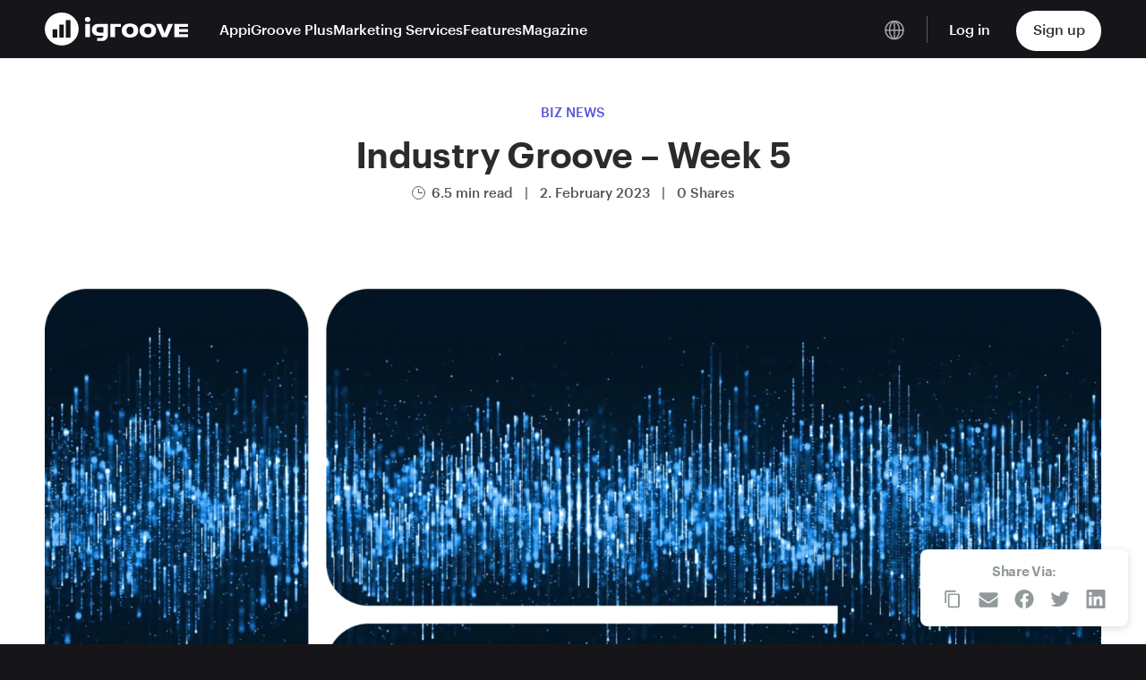

--- FILE ---
content_type: text/html; charset=UTF-8
request_url: https://www.igroovemusic.com/blog/industry-groove-week-5.html
body_size: 19073
content:
<!doctype html>
<html class="no-js" lang="en-US">

<head>
	<meta name="google-site-verification" content="egUhkFEOpTBcoTWIgfQaSCr6-IaZu0tckqvLArwpFq0" />
	<meta charset="UTF-8">
	<meta name="viewport" content="width=device-width, initial-scale=1">
	<link rel="apple-touch-icon" href="icon.png">
	<!-- Place favicon.ico in the root directory -->

	<meta name="theme-color" content="#fafafa">
	<link rel="preload" as="font" type="font/woff2" href="https://www.igroovemusic.com/wp-content/themes/igroovemusic/assets/public/fonts/Graphik-Regular-Web.woff2" crossorigin>
	<link rel="preload" as="font" type="font/woff2" href="https://www.igroovemusic.com/wp-content/themes/igroovemusic/assets/public/fonts/Graphik-Medium-Web.woff2" crossorigin>
	<link rel="preload" as="font" type="font/woff2" href="https://www.igroovemusic.com/wp-content/themes/igroovemusic/assets/public/fonts/Graphik-Semibold-Web.woff2" crossorigin>
	<meta name='robots' content='index, follow, max-image-preview:large, max-snippet:-1, max-video-preview:-1' />
<link rel="alternate" hreflang="en" href="https://www.igroovemusic.com/blog/industry-groove-week-5.html" />
<link rel="alternate" hreflang="de" href="https://www.igroovemusic.com/blog/industry-groove-woche-5.html?lang=de" />
<link rel="alternate" hreflang="x-default" href="https://www.igroovemusic.com/blog/industry-groove-week-5.html" />

	<!-- This site is optimized with the Yoast SEO Premium plugin v19.2.1 (Yoast SEO v19.6.1) - https://yoast.com/wordpress/plugins/seo/ -->
	<title>Industry Groove - Week 5 - iGroove</title>
	<link rel="canonical" href="https://www.igroovemusic.com/blog/industry-groove-week-5.html" />
	<meta property="og:locale" content="en_US" />
	<meta property="og:type" content="article" />
	<meta property="og:title" content="Industry Groove - Week 5" />
	<meta property="og:description" content="Teile diesen Artikel 0 Shares In the first newsletter of this year, I reported on Universal CEO Lucian Grainge’s call&hellip;" />
	<meta property="og:url" content="https://www.igroovemusic.com/blog/industry-groove-week-5.html" />
	<meta property="og:site_name" content="iGroove" />
	<meta property="article:publisher" content="https://www.facebook.com/igroovenext" />
	<meta property="article:published_time" content="2023-02-02T15:05:34+00:00" />
	<meta property="article:modified_time" content="2023-04-17T11:48:15+00:00" />
	<meta property="og:image" content="https://www.igroovemusic.com/wp-content/uploads/2023/04/Week5.png" />
	<meta property="og:image:width" content="2000" />
	<meta property="og:image:height" content="1000" />
	<meta property="og:image:type" content="image/png" />
	<meta name="author" content="ADMIN" />
	<meta name="twitter:card" content="summary_large_image" />
	<meta name="twitter:label1" content="Written by" />
	<meta name="twitter:data1" content="ADMIN" />
	<meta name="twitter:label2" content="Est. reading time" />
	<meta name="twitter:data2" content="6 minutes" />
	<script type="application/ld+json" class="yoast-schema-graph">{"@context":"https://schema.org","@graph":[{"@type":"Article","@id":"https://www.igroovemusic.com/blog/industry-groove-week-5.html#article","isPartOf":{"@id":"https://www.igroovemusic.com/blog/industry-groove-week-5.html"},"author":{"name":"ADMIN","@id":"https://www.igroovemusic.com/#/schema/person/59ef6fbdc800a7f744c4956418763954"},"headline":"Industry Groove &#8211; Week 5","datePublished":"2023-02-02T15:05:34+00:00","dateModified":"2023-04-17T11:48:15+00:00","mainEntityOfPage":{"@id":"https://www.igroovemusic.com/blog/industry-groove-week-5.html"},"wordCount":1272,"commentCount":0,"publisher":{"@id":"https://www.igroovemusic.com/#organization"},"image":{"@id":"https://www.igroovemusic.com/blog/industry-groove-week-5.html#primaryimage"},"thumbnailUrl":"https://www.igroovemusic.com/wp-content/uploads/2023/04/Week5.png","keywords":["Industry Groove Newsletter"],"articleSection":["Biz News"],"inLanguage":"en-US","potentialAction":[{"@type":"CommentAction","name":"Comment","target":["https://www.igroovemusic.com/blog/industry-groove-week-5.html#respond"]}]},{"@type":"WebPage","@id":"https://www.igroovemusic.com/blog/industry-groove-week-5.html","url":"https://www.igroovemusic.com/blog/industry-groove-week-5.html","name":"Industry Groove - Week 5 - iGroove","isPartOf":{"@id":"https://www.igroovemusic.com/#website"},"primaryImageOfPage":{"@id":"https://www.igroovemusic.com/blog/industry-groove-week-5.html#primaryimage"},"image":{"@id":"https://www.igroovemusic.com/blog/industry-groove-week-5.html#primaryimage"},"thumbnailUrl":"https://www.igroovemusic.com/wp-content/uploads/2023/04/Week5.png","datePublished":"2023-02-02T15:05:34+00:00","dateModified":"2023-04-17T11:48:15+00:00","breadcrumb":{"@id":"https://www.igroovemusic.com/blog/industry-groove-week-5.html#breadcrumb"},"inLanguage":"en-US","potentialAction":[{"@type":"ReadAction","target":["https://www.igroovemusic.com/blog/industry-groove-week-5.html"]}]},{"@type":"ImageObject","inLanguage":"en-US","@id":"https://www.igroovemusic.com/blog/industry-groove-week-5.html#primaryimage","url":"https://www.igroovemusic.com/wp-content/uploads/2023/04/Week5.png","contentUrl":"https://www.igroovemusic.com/wp-content/uploads/2023/04/Week5.png","width":2000,"height":1000},{"@type":"BreadcrumbList","@id":"https://www.igroovemusic.com/blog/industry-groove-week-5.html#breadcrumb","itemListElement":[{"@type":"ListItem","position":1,"name":"Home","item":"https://www.igroovemusic.com/"},{"@type":"ListItem","position":2,"name":"iGroove Blog","item":"https://www.igroovemusic.com/en-blog?lang=en"},{"@type":"ListItem","position":3,"name":"Industry Groove &#8211; Week 5"}]},{"@type":"WebSite","@id":"https://www.igroovemusic.com/#website","url":"https://www.igroovemusic.com/","name":"iGroove","description":"Bring your music business home","publisher":{"@id":"https://www.igroovemusic.com/#organization"},"potentialAction":[{"@type":"SearchAction","target":{"@type":"EntryPoint","urlTemplate":"https://www.igroovemusic.com/?s={search_term_string}"},"query-input":"required name=search_term_string"}],"inLanguage":"en-US"},{"@type":"Organization","@id":"https://www.igroovemusic.com/#organization","name":"iGroove","url":"https://www.igroovemusic.com/","sameAs":["https://www.instagram.com/igroovemusic/","https://www.linkedin.com/company/igroove/","https://www.youtube.com/channel/UCpq7_g1_BWvdott1OAF2Ddg","https://www.facebook.com/igroovenext"],"logo":{"@type":"ImageObject","inLanguage":"en-US","@id":"https://www.igroovemusic.com/#/schema/logo/image/","url":"https://www.igroovemusic.com/wp-content/uploads/2017/09/IGroove_Logo.svg.png","contentUrl":"https://www.igroovemusic.com/wp-content/uploads/2017/09/IGroove_Logo.svg.png","width":2560,"height":611,"caption":"iGroove"},"image":{"@id":"https://www.igroovemusic.com/#/schema/logo/image/"}},{"@type":"Person","@id":"https://www.igroovemusic.com/#/schema/person/59ef6fbdc800a7f744c4956418763954","name":"ADMIN","image":{"@type":"ImageObject","inLanguage":"en-US","@id":"https://www.igroovemusic.com/#/schema/person/image/","url":"https://secure.gravatar.com/avatar/5627a60b1c43d5084aefe076cd98082063b4936214fdae351f857874b4b2b548?s=96&d=mm&r=g","contentUrl":"https://secure.gravatar.com/avatar/5627a60b1c43d5084aefe076cd98082063b4936214fdae351f857874b4b2b548?s=96&d=mm&r=g","caption":"ADMIN"},"sameAs":["https://igroovemusic.com"],"url":"https://www.igroovemusic.com/blog/author/admin"}]}</script>
	<!-- / Yoast SEO Premium plugin. -->


<link rel='dns-prefetch' href='//addsearch.com' />
<link rel="alternate" type="application/rss+xml" title="iGroove &raquo; Feed" href="https://www.igroovemusic.com/feed" />
<link rel="alternate" type="application/rss+xml" title="iGroove &raquo; Comments Feed" href="https://www.igroovemusic.com/comments/feed" />
<link rel="alternate" type="application/rss+xml" title="iGroove &raquo; Industry Groove &#8211; Week 5 Comments Feed" href="https://www.igroovemusic.com/blog/industry-groove-week-5.html/feed" />
<link rel="alternate" title="oEmbed (JSON)" type="application/json+oembed" href="https://www.igroovemusic.com/wp-json/oembed/1.0/embed?url=https%3A%2F%2Fwww.igroovemusic.com%2Fblog%2Findustry-groove-week-5.html" />
<link rel="alternate" title="oEmbed (XML)" type="text/xml+oembed" href="https://www.igroovemusic.com/wp-json/oembed/1.0/embed?url=https%3A%2F%2Fwww.igroovemusic.com%2Fblog%2Findustry-groove-week-5.html&#038;format=xml" />
<style id='wp-img-auto-sizes-contain-inline-css' type='text/css'>
img:is([sizes=auto i],[sizes^="auto," i]){contain-intrinsic-size:3000px 1500px}
/*# sourceURL=wp-img-auto-sizes-contain-inline-css */
</style>
<style id='wp-emoji-styles-inline-css' type='text/css'>

	img.wp-smiley, img.emoji {
		display: inline !important;
		border: none !important;
		box-shadow: none !important;
		height: 1em !important;
		width: 1em !important;
		margin: 0 0.07em !important;
		vertical-align: -0.1em !important;
		background: none !important;
		padding: 0 !important;
	}
/*# sourceURL=wp-emoji-styles-inline-css */
</style>
<link rel='stylesheet' id='wp-block-library-css' href='https://www.igroovemusic.com/wp-includes/css/dist/block-library/style.min.css?ver=6.9' type='text/css' media='all' />
<style id='wp-block-list-inline-css' type='text/css'>
ol,ul{box-sizing:border-box}:root :where(.wp-block-list.has-background){padding:1.25em 2.375em}
/*# sourceURL=https://www.igroovemusic.com/wp-includes/blocks/list/style.min.css */
</style>
<style id='wp-block-separator-inline-css' type='text/css'>
@charset "UTF-8";.wp-block-separator{border:none;border-top:2px solid}:root :where(.wp-block-separator.is-style-dots){height:auto;line-height:1;text-align:center}:root :where(.wp-block-separator.is-style-dots):before{color:currentColor;content:"···";font-family:serif;font-size:1.5em;letter-spacing:2em;padding-left:2em}.wp-block-separator.is-style-dots{background:none!important;border:none!important}
/*# sourceURL=https://www.igroovemusic.com/wp-includes/blocks/separator/style.min.css */
</style>
<style id='global-styles-inline-css' type='text/css'>
:root{--wp--preset--aspect-ratio--square: 1;--wp--preset--aspect-ratio--4-3: 4/3;--wp--preset--aspect-ratio--3-4: 3/4;--wp--preset--aspect-ratio--3-2: 3/2;--wp--preset--aspect-ratio--2-3: 2/3;--wp--preset--aspect-ratio--16-9: 16/9;--wp--preset--aspect-ratio--9-16: 9/16;--wp--preset--color--black: #000000;--wp--preset--color--cyan-bluish-gray: #abb8c3;--wp--preset--color--white: #ffffff;--wp--preset--color--pale-pink: #f78da7;--wp--preset--color--vivid-red: #cf2e2e;--wp--preset--color--luminous-vivid-orange: #ff6900;--wp--preset--color--luminous-vivid-amber: #fcb900;--wp--preset--color--light-green-cyan: #7bdcb5;--wp--preset--color--vivid-green-cyan: #00d084;--wp--preset--color--pale-cyan-blue: #8ed1fc;--wp--preset--color--vivid-cyan-blue: #0693e3;--wp--preset--color--vivid-purple: #9b51e0;--wp--preset--gradient--vivid-cyan-blue-to-vivid-purple: linear-gradient(135deg,rgb(6,147,227) 0%,rgb(155,81,224) 100%);--wp--preset--gradient--light-green-cyan-to-vivid-green-cyan: linear-gradient(135deg,rgb(122,220,180) 0%,rgb(0,208,130) 100%);--wp--preset--gradient--luminous-vivid-amber-to-luminous-vivid-orange: linear-gradient(135deg,rgb(252,185,0) 0%,rgb(255,105,0) 100%);--wp--preset--gradient--luminous-vivid-orange-to-vivid-red: linear-gradient(135deg,rgb(255,105,0) 0%,rgb(207,46,46) 100%);--wp--preset--gradient--very-light-gray-to-cyan-bluish-gray: linear-gradient(135deg,rgb(238,238,238) 0%,rgb(169,184,195) 100%);--wp--preset--gradient--cool-to-warm-spectrum: linear-gradient(135deg,rgb(74,234,220) 0%,rgb(151,120,209) 20%,rgb(207,42,186) 40%,rgb(238,44,130) 60%,rgb(251,105,98) 80%,rgb(254,248,76) 100%);--wp--preset--gradient--blush-light-purple: linear-gradient(135deg,rgb(255,206,236) 0%,rgb(152,150,240) 100%);--wp--preset--gradient--blush-bordeaux: linear-gradient(135deg,rgb(254,205,165) 0%,rgb(254,45,45) 50%,rgb(107,0,62) 100%);--wp--preset--gradient--luminous-dusk: linear-gradient(135deg,rgb(255,203,112) 0%,rgb(199,81,192) 50%,rgb(65,88,208) 100%);--wp--preset--gradient--pale-ocean: linear-gradient(135deg,rgb(255,245,203) 0%,rgb(182,227,212) 50%,rgb(51,167,181) 100%);--wp--preset--gradient--electric-grass: linear-gradient(135deg,rgb(202,248,128) 0%,rgb(113,206,126) 100%);--wp--preset--gradient--midnight: linear-gradient(135deg,rgb(2,3,129) 0%,rgb(40,116,252) 100%);--wp--preset--font-size--small: 13px;--wp--preset--font-size--medium: 20px;--wp--preset--font-size--large: 36px;--wp--preset--font-size--x-large: 42px;--wp--preset--spacing--20: 0.44rem;--wp--preset--spacing--30: 0.67rem;--wp--preset--spacing--40: 1rem;--wp--preset--spacing--50: 1.5rem;--wp--preset--spacing--60: 2.25rem;--wp--preset--spacing--70: 3.38rem;--wp--preset--spacing--80: 5.06rem;--wp--preset--shadow--natural: 6px 6px 9px rgba(0, 0, 0, 0.2);--wp--preset--shadow--deep: 12px 12px 50px rgba(0, 0, 0, 0.4);--wp--preset--shadow--sharp: 6px 6px 0px rgba(0, 0, 0, 0.2);--wp--preset--shadow--outlined: 6px 6px 0px -3px rgb(255, 255, 255), 6px 6px rgb(0, 0, 0);--wp--preset--shadow--crisp: 6px 6px 0px rgb(0, 0, 0);}:where(.is-layout-flex){gap: 0.5em;}:where(.is-layout-grid){gap: 0.5em;}body .is-layout-flex{display: flex;}.is-layout-flex{flex-wrap: wrap;align-items: center;}.is-layout-flex > :is(*, div){margin: 0;}body .is-layout-grid{display: grid;}.is-layout-grid > :is(*, div){margin: 0;}:where(.wp-block-columns.is-layout-flex){gap: 2em;}:where(.wp-block-columns.is-layout-grid){gap: 2em;}:where(.wp-block-post-template.is-layout-flex){gap: 1.25em;}:where(.wp-block-post-template.is-layout-grid){gap: 1.25em;}.has-black-color{color: var(--wp--preset--color--black) !important;}.has-cyan-bluish-gray-color{color: var(--wp--preset--color--cyan-bluish-gray) !important;}.has-white-color{color: var(--wp--preset--color--white) !important;}.has-pale-pink-color{color: var(--wp--preset--color--pale-pink) !important;}.has-vivid-red-color{color: var(--wp--preset--color--vivid-red) !important;}.has-luminous-vivid-orange-color{color: var(--wp--preset--color--luminous-vivid-orange) !important;}.has-luminous-vivid-amber-color{color: var(--wp--preset--color--luminous-vivid-amber) !important;}.has-light-green-cyan-color{color: var(--wp--preset--color--light-green-cyan) !important;}.has-vivid-green-cyan-color{color: var(--wp--preset--color--vivid-green-cyan) !important;}.has-pale-cyan-blue-color{color: var(--wp--preset--color--pale-cyan-blue) !important;}.has-vivid-cyan-blue-color{color: var(--wp--preset--color--vivid-cyan-blue) !important;}.has-vivid-purple-color{color: var(--wp--preset--color--vivid-purple) !important;}.has-black-background-color{background-color: var(--wp--preset--color--black) !important;}.has-cyan-bluish-gray-background-color{background-color: var(--wp--preset--color--cyan-bluish-gray) !important;}.has-white-background-color{background-color: var(--wp--preset--color--white) !important;}.has-pale-pink-background-color{background-color: var(--wp--preset--color--pale-pink) !important;}.has-vivid-red-background-color{background-color: var(--wp--preset--color--vivid-red) !important;}.has-luminous-vivid-orange-background-color{background-color: var(--wp--preset--color--luminous-vivid-orange) !important;}.has-luminous-vivid-amber-background-color{background-color: var(--wp--preset--color--luminous-vivid-amber) !important;}.has-light-green-cyan-background-color{background-color: var(--wp--preset--color--light-green-cyan) !important;}.has-vivid-green-cyan-background-color{background-color: var(--wp--preset--color--vivid-green-cyan) !important;}.has-pale-cyan-blue-background-color{background-color: var(--wp--preset--color--pale-cyan-blue) !important;}.has-vivid-cyan-blue-background-color{background-color: var(--wp--preset--color--vivid-cyan-blue) !important;}.has-vivid-purple-background-color{background-color: var(--wp--preset--color--vivid-purple) !important;}.has-black-border-color{border-color: var(--wp--preset--color--black) !important;}.has-cyan-bluish-gray-border-color{border-color: var(--wp--preset--color--cyan-bluish-gray) !important;}.has-white-border-color{border-color: var(--wp--preset--color--white) !important;}.has-pale-pink-border-color{border-color: var(--wp--preset--color--pale-pink) !important;}.has-vivid-red-border-color{border-color: var(--wp--preset--color--vivid-red) !important;}.has-luminous-vivid-orange-border-color{border-color: var(--wp--preset--color--luminous-vivid-orange) !important;}.has-luminous-vivid-amber-border-color{border-color: var(--wp--preset--color--luminous-vivid-amber) !important;}.has-light-green-cyan-border-color{border-color: var(--wp--preset--color--light-green-cyan) !important;}.has-vivid-green-cyan-border-color{border-color: var(--wp--preset--color--vivid-green-cyan) !important;}.has-pale-cyan-blue-border-color{border-color: var(--wp--preset--color--pale-cyan-blue) !important;}.has-vivid-cyan-blue-border-color{border-color: var(--wp--preset--color--vivid-cyan-blue) !important;}.has-vivid-purple-border-color{border-color: var(--wp--preset--color--vivid-purple) !important;}.has-vivid-cyan-blue-to-vivid-purple-gradient-background{background: var(--wp--preset--gradient--vivid-cyan-blue-to-vivid-purple) !important;}.has-light-green-cyan-to-vivid-green-cyan-gradient-background{background: var(--wp--preset--gradient--light-green-cyan-to-vivid-green-cyan) !important;}.has-luminous-vivid-amber-to-luminous-vivid-orange-gradient-background{background: var(--wp--preset--gradient--luminous-vivid-amber-to-luminous-vivid-orange) !important;}.has-luminous-vivid-orange-to-vivid-red-gradient-background{background: var(--wp--preset--gradient--luminous-vivid-orange-to-vivid-red) !important;}.has-very-light-gray-to-cyan-bluish-gray-gradient-background{background: var(--wp--preset--gradient--very-light-gray-to-cyan-bluish-gray) !important;}.has-cool-to-warm-spectrum-gradient-background{background: var(--wp--preset--gradient--cool-to-warm-spectrum) !important;}.has-blush-light-purple-gradient-background{background: var(--wp--preset--gradient--blush-light-purple) !important;}.has-blush-bordeaux-gradient-background{background: var(--wp--preset--gradient--blush-bordeaux) !important;}.has-luminous-dusk-gradient-background{background: var(--wp--preset--gradient--luminous-dusk) !important;}.has-pale-ocean-gradient-background{background: var(--wp--preset--gradient--pale-ocean) !important;}.has-electric-grass-gradient-background{background: var(--wp--preset--gradient--electric-grass) !important;}.has-midnight-gradient-background{background: var(--wp--preset--gradient--midnight) !important;}.has-small-font-size{font-size: var(--wp--preset--font-size--small) !important;}.has-medium-font-size{font-size: var(--wp--preset--font-size--medium) !important;}.has-large-font-size{font-size: var(--wp--preset--font-size--large) !important;}.has-x-large-font-size{font-size: var(--wp--preset--font-size--x-large) !important;}
/*# sourceURL=global-styles-inline-css */
</style>

<style id='classic-theme-styles-inline-css' type='text/css'>
/*! This file is auto-generated */
.wp-block-button__link{color:#fff;background-color:#32373c;border-radius:9999px;box-shadow:none;text-decoration:none;padding:calc(.667em + 2px) calc(1.333em + 2px);font-size:1.125em}.wp-block-file__button{background:#32373c;color:#fff;text-decoration:none}
/*# sourceURL=/wp-includes/css/classic-themes.min.css */
</style>
<link rel='stylesheet' id='wpml-legacy-horizontal-list-0-css' href='//www.igroovemusic.com/wp-content/plugins/sitepress-multilingual-cms/templates/language-switchers/legacy-list-horizontal/style.min.css?ver=1' type='text/css' media='all' />
<link rel='stylesheet' id='psdtheme-vendor-css' href='https://www.igroovemusic.com/wp-content/themes/igroovemusic/assets/public/css/vendor.min.css?ver=1.4' type='text/css' media='all' />
<link rel='stylesheet' id='psdtheme-main-css' href='https://www.igroovemusic.com/wp-content/themes/igroovemusic/assets/public/css/bundle.min.css?ver=1.4' type='text/css' media='all' />
<link rel='stylesheet' id='tablepress-default-css' href='https://www.igroovemusic.com/wp-content/plugins/tablepress/css/default.min.css?ver=1.14' type='text/css' media='all' />
<link rel='stylesheet' id='wp-block-paragraph-css' href='https://www.igroovemusic.com/wp-includes/blocks/paragraph/style.min.css?ver=6.9' type='text/css' media='all' />
<link rel='stylesheet' id='wp-block-heading-css' href='https://www.igroovemusic.com/wp-includes/blocks/heading/style.min.css?ver=6.9' type='text/css' media='all' />
<link rel='stylesheet' id='socialsnap-styles-css' href='https://www.igroovemusic.com/wp-content/plugins/socialsnap-plus/assets/css/socialsnap.css?ver=1.1.21' type='text/css' media='all' />
<script type="text/javascript" src="https://www.igroovemusic.com/wp-includes/js/jquery/jquery.min.js?ver=3.7.1" id="jquery-core-js"></script>
<script type="text/javascript" id="wpml-cookie-js-extra">
/* <![CDATA[ */
var wpml_cookies = {"wp-wpml_current_language":{"value":"en","expires":1,"path":"/"}};
var wpml_cookies = {"wp-wpml_current_language":{"value":"en","expires":1,"path":"/"}};
//# sourceURL=wpml-cookie-js-extra
/* ]]> */
</script>
<script type="text/javascript" src="https://www.igroovemusic.com/wp-content/plugins/sitepress-multilingual-cms/res/js/cookies/language-cookie.js?ver=4.5.14" id="wpml-cookie-js"></script>
<script type="text/javascript" id="wpml-browser-redirect-js-extra">
/* <![CDATA[ */
var wpml_browser_redirect_params = {"pageLanguage":"en","languageUrls":{"en_us":"https://www.igroovemusic.com/blog/industry-groove-week-5.html","en":"https://www.igroovemusic.com/blog/industry-groove-week-5.html","us":"https://www.igroovemusic.com/blog/industry-groove-week-5.html","de_de":"https://www.igroovemusic.com/blog/industry-groove-woche-5.html?lang=de","de":"https://www.igroovemusic.com/blog/industry-groove-woche-5.html?lang=de"},"cookie":{"name":"_icl_visitor_lang_js","domain":"www.igroovemusic.com","path":"/","expiration":24}};
//# sourceURL=wpml-browser-redirect-js-extra
/* ]]> */
</script>
<script type="text/javascript" src="https://www.igroovemusic.com/wp-content/plugins/sitepress-multilingual-cms/dist/js/browser-redirect/app.js?ver=4.5.14" id="wpml-browser-redirect-js"></script>
<link rel="https://api.w.org/" href="https://www.igroovemusic.com/wp-json/" /><link rel="alternate" title="JSON" type="application/json" href="https://www.igroovemusic.com/wp-json/wp/v2/posts/11489" /><link rel="EditURI" type="application/rsd+xml" title="RSD" href="https://www.igroovemusic.com/xmlrpc.php?rsd" />
<meta name="generator" content="WordPress 6.9" />
<link rel='shortlink' href='https://www.igroovemusic.com/?p=11489' />
<meta name="generator" content="WPML ver:4.5.14 stt:1,3;" />
<link rel="apple-touch-icon" sizes="180x180" href="/wp-content/uploads/fbrfg/apple-touch-icon.png?v=3">
<link rel="icon" type="image/png" sizes="32x32" href="/wp-content/uploads/fbrfg/favicon-32x32.png?v=3">
<link rel="icon" type="image/png" sizes="16x16" href="/wp-content/uploads/fbrfg/favicon-16x16.png?v=3">
<link rel="manifest" href="/wp-content/uploads/fbrfg/site.webmanifest?v=3">
<link rel="mask-icon" href="/wp-content/uploads/fbrfg/safari-pinned-tab.svg?v=3" color="#000000">
<link rel="shortcut icon" href="/wp-content/uploads/fbrfg/favicon.ico?v=3">
<meta name="msapplication-TileColor" content="#da532c">
<meta name="msapplication-config" content="/wp-content/uploads/fbrfg/browserconfig.xml?v=3">
<meta name="theme-color" content="#ffffff"><style type="text/css">.recentcomments a{display:inline !important;padding:0 !important;margin:0 !important;}</style><style type="text/css">.broken_link, a.broken_link {
	text-decoration: line-through;
}</style>		<style type="text/css" id="wp-custom-css">
			.section-faq a{
	text-decoration: underline;
}		</style>
		
	<script>
		! function(w, d, t) {
			w.TiktokAnalyticsObject = t;
			var ttq = w[t] = w[t] || [];
			ttq.methods = ["page", "track", "identify", "instances", "debug", "on", "off", "once", "ready", "alias", "group", "enableCookie", "disableCookie"], ttq.setAndDefer = function(t, e) {
				t[e] = function() {
					t.push([e].concat(Array.prototype.slice.call(arguments, 0)))
				}
			};
			for (var i = 0; i < ttq.methods.length; i++) ttq.setAndDefer(ttq, ttq.methods[i]);
			ttq.instance = function(t) {
				for (var e = ttq._i[t] || [], n = 0; n < ttq.methods.length; n++) ttq.setAndDefer(e, ttq.methods[n]);
				return e
			}, ttq.load = function(e, n) {
				var i = "https://analytics.tiktok.com/i18n/pixel/events.js";
				ttq._i = ttq._i || {}, ttq._i[e] = [], ttq._i[e]._u = i, ttq._t = ttq._t || {}, ttq._t[e] = +new Date, ttq._o = ttq._o || {}, ttq._o[e] = n || {};
				n = document.createElement("script");
				n.type = "text/javascript", n.async = !0, n.src = i + "?sdkid=" + e + "&lib=" + t;
				e = document.getElementsByTagName("script")[0];
				e.parentNode.insertBefore(n, e)
			};

			ttq.load('C7FEJTQGCKHAS5EFOVP0');
			ttq.page();
		}(window, document, 'ttq');
	</script>
<link rel='stylesheet' id='wpml-legacy-vertical-list-0-css' href='//www.igroovemusic.com/wp-content/plugins/sitepress-multilingual-cms/templates/language-switchers/legacy-list-vertical/style.min.css?ver=1' type='text/css' media='all' />
</head>


<body class="wp-singular post-template-default single single-post postid-11489 single-format-standard wp-theme-igroovemusic">
	<!--[if IE]>
		<p class="browserupgrade">You are using an <strong>outdated</strong> browser. Please <a href="https://browsehappy.com/">upgrade your browser</a> to improve your experience and security.</p>
		<![endif]-->

	<div id="app">
		<header class="site-header">
			<div class="container">
				<div class="site-header-inner">
					<div class="logo">
						<a href="https://www.igroovemusic.com">
							<svg width="160" height="37" viewBox="0 0 160 37" xmlns="http://www.w3.org/2000/svg">
								<g fill="#FFF" fill-rule="nonzero">
									<path d="M45.297 12.713h5.219v14.824h-5.22zM95.192 12.276c-5.468 0-9.227 2.871-9.227 7.834 0 4.993 3.79 7.895 9.227 7.895 5.468 0 9.227-2.902 9.227-7.895.031-4.963-3.759-7.834-9.227-7.834zm0 12.234c-2.392 0-3.915-1.53-3.915-4.4 0-2.84 1.523-4.37 3.915-4.37 2.423 0 3.915 1.498 3.915 4.37.03 2.87-1.492 4.4-3.915 4.4zM115.169 12.276c-5.468 0-9.227 2.871-9.227 7.834 0 4.993 3.79 7.895 9.227 7.895 5.468 0 9.227-2.902 9.227-7.895 0-4.963-3.76-7.834-9.227-7.834zm0 12.234c-2.392 0-3.915-1.53-3.915-4.4 0-2.84 1.523-4.37 3.915-4.37 2.423 0 3.914 1.498 3.914 4.37 0 2.87-1.49 4.4-3.914 4.4zM134.493 21.327c-.31.842-.435 1.342-.621 2.028h-.125c-.186-.686-.31-1.186-.62-2.028l-3.232-8.583h-5.53l6.555 14.824h5.779l6.555-14.824h-5.53l-3.23 8.583zM65.553 12.744h-6.058c-4.132 0-6.866 2.59-6.866 6.554 0 4.057 2.858 6.71 7.021 6.71h5.686c0 1.56-1.243 2.559-3.387 2.559h-3.448v3.277h5.25c4.101 0 6.804-2.84 6.866-7.147V12.744h-5.063zm-7.86 6.554c0-2.278 1.336-3.152 3.573-3.152h4.287v6.304h-4.256c-2.237 0-3.604-.842-3.604-3.152zM74.563 12.713h-1.305v14.824h5.25V16.084h6.432v-3.37h-6.432zM160 16.084v-3.37H144.777v14.823H160v-3.37h-10.004v-2.341H160v-3.37h-10.004v-2.372zM47.937 4.973c-2.019 0-3.106 1.093-3.106 2.778 0 1.716 1.087 2.777 3.106 2.777 1.989 0 3.045-1.06 3.045-2.777 0-1.685-1.056-2.778-3.045-2.778zM18.938 0C8.49 0 0 8.236 0 18.41c0 10.173 8.49 18.438 18.938 18.438 10.45 0 18.939-8.265 18.939-18.439C37.877 8.236 29.387 0 18.938 0zm-4.975 27.947H8.738V18.65h5.225v9.296zm7.401 0H16.14V13.565h5.224v14.382zm7.401 0H23.51V8.477h5.224v19.47h.031z" />
								</g>
							</svg>
						</a>
					</div>
					<div class="header-menu">
						<div class="menu-header-menu-container"><ul id="menu-header-menu" class="menu"><li id="menu-item-7675" class="menu-item menu-item-type-post_type menu-item-object-page menu-item-7675"><a href="https://www.igroovemusic.com/app">App</a></li>
<li id="menu-item-7674" class="menu-item menu-item-type-post_type menu-item-object-page menu-item-7674"><a href="https://www.igroovemusic.com/igroove-plus">iGroove Plus</a></li>
<li id="menu-item-7672" class="menu-item menu-item-type-post_type menu-item-object-page menu-item-7672"><a href="https://www.igroovemusic.com/marketing-services">Marketing Services</a></li>
<li id="menu-item-7673" class="menu-item menu-item-type-post_type menu-item-object-page menu-item-7673"><a href="https://www.igroovemusic.com/features">Features</a></li>
<li id="menu-item-7676" class="menu-item menu-item-type-post_type menu-item-object-page menu-item-7676"><a href="https://www.igroovemusic.com/magazine">Magazine</a></li>
</ul></div>					</div>
					<div class="header-controls">
						<div class="header-language-menu">
							<div class="language-picker">
								<img width="22" height="23" loading="lazy" src="https://www.igroovemusic.com/wp-content/themes/igroovemusic/assets/public/img/icon-language.svg" alt="language picker">
							</div>
							<div class="langs">
								
<div class="wpml-ls-statics-shortcode_actions wpml-ls wpml-ls-legacy-list-horizontal">
	<ul><li class="wpml-ls-slot-shortcode_actions wpml-ls-item wpml-ls-item-en wpml-ls-current-language wpml-ls-first-item wpml-ls-item-legacy-list-horizontal">
				<a href="https://www.igroovemusic.com/blog/industry-groove-week-5.html" class="wpml-ls-link">
                    <span class="wpml-ls-native">English</span></a>
			</li><li class="wpml-ls-slot-shortcode_actions wpml-ls-item wpml-ls-item-de wpml-ls-last-item wpml-ls-item-legacy-list-horizontal">
				<a href="https://www.igroovemusic.com/blog/industry-groove-woche-5.html?lang=de" class="wpml-ls-link">
                    <span class="wpml-ls-native" lang="de">Deutsch</span></a>
			</li></ul>
</div>
							</div>
						</div>
						<div class="header-controls__buttons">

															<a href="https://app.igroovemusic.com/en/login" class="login">Log in</a>
							
															<a href="https://www.igroovemusic.com/apply" class="signup">Sign up</a>
							
						</div>
					</div>
					<a class="header-offcanvas-toggler jsOffcanvasToggler" href="javascript:void(0)">
						<span></span>
						<span></span>
					</a>
				</div>
			</div>
		</header>

		<div class="offcanvas-nav">

			<div class="offcanvas-menu">
				<div class="menu-header-menu-container"><ul id="menu-header-menu-1" class="menu"><li class="menu-item menu-item-type-post_type menu-item-object-page menu-item-7675 JSAnimateMenu animate-menu"><a href="https://www.igroovemusic.com/app">App</a></li>
<li class="menu-item menu-item-type-post_type menu-item-object-page menu-item-7674 JSAnimateMenu animate-menu"><a href="https://www.igroovemusic.com/igroove-plus">iGroove Plus</a></li>
<li class="menu-item menu-item-type-post_type menu-item-object-page menu-item-7672 JSAnimateMenu animate-menu"><a href="https://www.igroovemusic.com/marketing-services">Marketing Services</a></li>
<li class="menu-item menu-item-type-post_type menu-item-object-page menu-item-7673 JSAnimateMenu animate-menu"><a href="https://www.igroovemusic.com/features">Features</a></li>
<li class="menu-item menu-item-type-post_type menu-item-object-page menu-item-7676 JSAnimateMenu animate-menu"><a href="https://www.igroovemusic.com/magazine">Magazine</a></li>
</ul></div>			</div>
			<div class="offcanvas-language-menu JSAnimateMenu animate-menu">
				<div class="current-lang js-open-langs">
					<img width="22" height="22" loading="lazy" src="https://www.igroovemusic.com/wp-content/themes/igroovemusic/assets/public/img/icon-language-white.svg" alt="language picker">
					<span>English</span>
					<img width="14" height="9" loading="lazy" src="https://www.igroovemusic.com/wp-content/themes/igroovemusic/assets/public/img/arrow-down.svg" alt="">
				</div>
				<div class="langs">
					
<div class="wpml-ls-statics-shortcode_actions wpml-ls wpml-ls-legacy-list-horizontal">
	<ul><li class="wpml-ls-slot-shortcode_actions wpml-ls-item wpml-ls-item-en wpml-ls-current-language wpml-ls-first-item wpml-ls-item-legacy-list-horizontal">
				<a href="https://www.igroovemusic.com/blog/industry-groove-week-5.html" class="wpml-ls-link">
                    <span class="wpml-ls-native">English</span></a>
			</li><li class="wpml-ls-slot-shortcode_actions wpml-ls-item wpml-ls-item-de wpml-ls-last-item wpml-ls-item-legacy-list-horizontal">
				<a href="https://www.igroovemusic.com/blog/industry-groove-woche-5.html?lang=de" class="wpml-ls-link">
                    <span class="wpml-ls-native" lang="de">Deutsch</span></a>
			</li></ul>
</div>
				</div>
			</div>register_link
			<div class="offcanvas-buttons">
				<a href="https://www.igroovemusic.com/apply" class="login JSAnimateMenu animate-menu">Signup</a>
				<a href="https://app.igroovemusic.com/en/login" class="signup JSAnimateMenu animate-menu">Login</a>
			</div>
		</div>
  
				<main class="main main--single">

	  <section class="section-single-post">
		<div class="container">
			
<article class="single-post">
	<div class="single-post-content">
		<div class="single-post-category">
										
						<span><a href="https://www.igroovemusic.com/blog/category/biz-news-en">Biz News</a></span>		</div>

		<div class="single-post-title">
			<h1>Industry Groove &#8211; Week 5</h1>
		</div>

		<div class="single-post-meta">
							<div class="single-post-time">
				<img src="https://www.igroovemusic.com/wp-content/themes/igroovemusic/assets/public/img/icon-clock.svg" alt="Clock Icon">
					6.5 min read				</div>
				<span class="divider">|</span>
			
			<div class="single-post-date">
				2. February 2023			</div>

							<span class="divider">|</span>
				<div class="single-post-shares">
				  0				  Shares				</div>
					</div>

				<style>
			.single-post-text-wrapper .ss-inline-share-wrapper:first-child .ss-social-share-label span::before {
				content: 'Share Via:';
				font-family: 'Graphik';
				font-weight: 600;
			}
			.single-post-text-wrapper .ss-inline-share-wrapper:last-child .ss-social-share-label span::before {
				content: 'Share Via:';
				font-family: 'Graphik';
				font-weight: 600;
			}

		</style>

		<div class="single-post-thumbnail">
			<img width="2000" height="1000" src="https://www.igroovemusic.com/wp-content/uploads/2023/04/Week5.png" class="attachment-single-post-thumb size-single-post-thumb wp-post-image" alt="" decoding="async" fetchpriority="high" srcset="https://www.igroovemusic.com/wp-content/uploads/2023/04/Week5.png 2000w, https://www.igroovemusic.com/wp-content/uploads/2023/04/Week5-300x150.png 300w, https://www.igroovemusic.com/wp-content/uploads/2023/04/Week5-1024x512.png 1024w, https://www.igroovemusic.com/wp-content/uploads/2023/04/Week5-768x384.png 768w, https://www.igroovemusic.com/wp-content/uploads/2023/04/Week5-1536x768.png 1536w, https://www.igroovemusic.com/wp-content/uploads/2023/04/Week5-360x180.png 360w" sizes="(max-width: 2000px) 100vw, 2000px" />		</div>

		<div class="single-post-text-wrapper">
			<div class="single-post-text">
				<div class="single-text">
							<div class="ss-inline-share-wrapper ss-left-inline-content ss-small-icons ss-with-spacing ss-rounded-icons ss-without-labels">

							<p class="ss-social-share-label">
					<span>Teile diesen Artikel</span>
				</p>
			
			<div class="ss-inline-share-content">

				
			<!-- Total share counter -->
			<div class="ss-inline-counter">

			
		
		<span class="ss-total-counter ss-total-shares ss-share-inline_content-total-shares" data-ss-ss-post-id="11489">
			<span>0</span>
			<span>Shares</span>
		</span>

					</div>
							
		<ul class="ss-social-icons-container">

							<li class="">

					
						
						<a href="#" data-ss-ss-link="https://www.igroovemusic.com/blog/industry-groove-week-5.html" class="ss-copy-color" rel="nofollow noopener" data-ss-ss-network-id="copy" data-ss-ss-post-id="11489" data-ss-ss-location="inline_content" data-ss-ss-permalink="https://www.igroovemusic.com/blog/industry-groove-week-5.html" data-ss-ss-type="share">
					
						<span class="ss-share-network-content">
							<i class="ss-network-icon"><svg class="ss-svg-icon" aria-hidden="true" role="img" focusable="false" width="32" height="32" viewBox="0 0 32 32" xmlns="http://www.w3.org/2000/svg"><path d="M25.313 28v-18.688h-14.625v18.688h14.625zM25.313 6.688c1.438 0 2.688 1.188 2.688 2.625v18.688c0 1.438-1.25 2.688-2.688 2.688h-14.625c-1.438 0-2.688-1.25-2.688-2.688v-18.688c0-1.438 1.25-2.625 2.688-2.625h14.625zM21.313 1.313v2.688h-16v18.688h-2.625v-18.688c0-1.438 1.188-2.688 2.625-2.688h16z"></path></svg></i>

							
							
						</span>

											</a>
					
									</li>
							<li class="">

					
						
						<a href="#" data-ss-ss-link="mailto:?body=https%3A%2F%2Fwww.igroovemusic.com%2Fblog%2Findustry-groove-week-5.html&#038;subject=Industry%20Groove%20%E2%80%93%20Week%205" class="ss-envelope-color" rel="nofollow noopener" data-ss-ss-network-id="envelope" data-ss-ss-post-id="11489" data-ss-ss-location="inline_content" data-ss-ss-permalink="https://www.igroovemusic.com/blog/industry-groove-week-5.html" data-ss-ss-type="share">
					
						<span class="ss-share-network-content">
							<i class="ss-network-icon"><svg class="ss-svg-icon" aria-hidden="true" role="img" focusable="false" width="32" height="32" viewBox="0 0 32 32" xmlns="http://www.w3.org/2000/svg"><path d="M32 12.964v14.179c0 1.571-1.286 2.857-2.857 2.857h-26.286c-1.571 0-2.857-1.286-2.857-2.857v-14.179c0.536 0.589 1.143 1.107 1.804 1.554 2.964 2.018 5.964 4.036 8.875 6.161 1.5 1.107 3.357 2.464 5.304 2.464h0.036c1.946 0 3.804-1.357 5.304-2.464 2.911-2.107 5.911-4.143 8.893-6.161 0.643-0.446 1.25-0.964 1.786-1.554zM32 7.714c0 2-1.482 3.804-3.054 4.893-2.786 1.929-5.589 3.857-8.357 5.804-1.161 0.804-3.125 2.446-4.571 2.446h-0.036c-1.446 0-3.411-1.643-4.571-2.446-2.768-1.946-5.571-3.875-8.339-5.804-1.268-0.857-3.071-2.875-3.071-4.5 0-1.75 0.946-3.25 2.857-3.25h26.286c1.554 0 2.857 1.286 2.857 2.857z"></path></svg></i>

							
							
						</span>

											</a>
					
									</li>
							<li class="">

					
						
						<a href="#" data-ss-ss-link="https://www.facebook.com/sharer.php?t=Industry%20Groove%20%E2%80%93%20Week%205&#038;u=https%3A%2F%2Fwww.igroovemusic.com%2Fblog%2Findustry-groove-week-5.html" class="ss-facebook-color" rel="nofollow noopener" data-ss-ss-network-id="facebook" data-ss-ss-post-id="11489" data-ss-ss-location="inline_content" data-ss-ss-permalink="https://www.igroovemusic.com/blog/industry-groove-week-5.html" data-ss-ss-type="share" data-has-api="true">
					
						<span class="ss-share-network-content">
							<i class="ss-network-icon"><svg class="ss-svg-icon" aria-hidden="true" role="img" focusable="false" width="32" height="32" viewBox="0 0 32 32" xmlns="http://www.w3.org/2000/svg"><path d="M32 16.098C32 7.208 24.837 0 16 0S0 7.207 0 16.098C0 24.133 5.851 30.792 13.5 32V20.751H9.437v-4.653H13.5V12.55c0-4.034 2.389-6.263 6.043-6.263 1.751 0 3.582.315 3.582.315v3.961h-2.018c-1.987 0-2.607 1.241-2.607 2.514v3.02h4.438l-.71 4.653H18.5V32C26.149 30.792 32 24.133 32 16.098z" /></svg></i>

							
							
						</span>

											</a>
					
									</li>
							<li class="">

					
						
						<a href="#" data-ss-ss-link="https://twitter.com/intent/tweet?text=Industry+Groove+%E2%80%93+Week+5&#038;url=https%3A%2F%2Fwww.igroovemusic.com%2Fblog%2Findustry-groove-week-5.html" class="ss-twitter-color" rel="nofollow noopener" data-ss-ss-network-id="twitter" data-ss-ss-post-id="11489" data-ss-ss-location="inline_content" data-ss-ss-permalink="https://www.igroovemusic.com/blog/industry-groove-week-5.html" data-ss-ss-type="share">
					
						<span class="ss-share-network-content">
							<i class="ss-network-icon"><svg class="ss-svg-icon" aria-hidden="true" role="img" focusable="false" width="32" height="32" viewBox="0 0 32 32" xmlns="http://www.w3.org/2000/svg"><path d="M28.75 9.5c0 0.25 0 0.563 0 0.813 0 8.688-6.625 18.688-18.688 18.688-3.688 0-7.188-1.063-10.063-2.938 0.5 0.063 1.063 0.063 1.563 0.063 3.063 0 5.938-1 8.188-2.813-2.875 0-5.313-1.938-6.188-4.563 0.438 0.125 0.813 0.125 1.25 0.125 0.625 0 1.188-0.063 1.75-0.188-3-0.625-5.25-3.313-5.25-6.438 0-0.063 0-0.063 0-0.125 0.875 0.5 1.875 0.813 2.938 0.813-1.75-1.125-2.938-3.188-2.938-5.438 0-1.188 0.375-2.313 0.938-3.313 3.188 4 8.063 6.625 13.5 6.875-0.125-0.5-0.188-1-0.188-1.5 0-3.625 2.938-6.563 6.563-6.563 1.938 0 3.625 0.813 4.813 2.063 1.5-0.313 2.938-0.813 4.188-1.563-0.5 1.5-1.563 2.813-2.875 3.625 1.313-0.188 2.563-0.5 3.75-1.063-0.875 1.313-2 2.5-3.25 3.438z"></path></svg></i>

							
							
						</span>

											</a>
					
									</li>
							<li class="">

					
						
						<a href="#" data-ss-ss-link="https://www.linkedin.com/shareArticle?title=Industry%20Groove%20%E2%80%93%20Week%205&#038;url=https%3A%2F%2Fwww.igroovemusic.com%2Fblog%2Findustry-groove-week-5.html&#038;mini=true" class="ss-linkedin-color" rel="nofollow noopener" data-ss-ss-network-id="linkedin" data-ss-ss-post-id="11489" data-ss-ss-location="inline_content" data-ss-ss-permalink="https://www.igroovemusic.com/blog/industry-groove-week-5.html" data-ss-ss-type="share">
					
						<span class="ss-share-network-content">
							<i class="ss-network-icon"><svg class="ss-svg-icon" aria-hidden="true" role="img" focusable="false" width="32" height="32" viewBox="0 0 32 32" xmlns="http://www.w3.org/2000/svg"><path fill-rule="evenodd" d="M29.632 0C30.939 0 32 1.032 32 2.307v27.384C32 30.966 30.939 32 29.632 32H2.36C1.058 32 0 30.966 0 29.69V2.308C0 1.032 1.058 0 2.36 0h27.272zM9.149 11.638h-4.77V27h4.77V11.638zm12.133-.382c-2.318 0-3.874 1.273-4.509 2.48h-.066v-2.098H12.14V27h4.76v-7.599c0-2.004.378-3.946 2.858-3.946 2.447 0 2.475 2.29 2.475 4.072V27H27v-8.423c0-4.138-.893-7.32-5.718-7.32v-.001zM6.764 4A2.766 2.766 0 004 6.769a2.765 2.765 0 105.528 0A2.767 2.767 0 006.765 4h-.001z" /></svg></i>

							
							
						</span>

											</a>
					
									</li>
			
					</ul>
		
			</div><!-- END .ss-inline-share-content -->
		</div><!-- END .ss-inline-share-wrapper -->
		
<p>In the <a href="https://www.igroovemusic.com/blog/industry-groove-week-2.html" target="_blank" rel="noreferrer noopener">first newsletter</a> of this year, I reported on Universal CEO Lucian Grainge’s call for a new streaming model, and now this is already the fourth consecutive newsletter in which I address the topic. This shows that Sir Grainge has successfully launched a discussion, and the topic definitely has a high level of urgency. While MBW presents various possible models in a very informative article, Universal is already taking concrete steps by choosing TIDAL as a <s>guinea pig</s> partner.</p>



<p>One might wonder why TIDAL was chosen. Of course, this is pure speculation, but perhaps TIDAL, as a smaller DSP, is a bit more agile and therefore more suitable for such tests. Maybe there are also some small power games being played by Universal against Apple Music and Spotify. Speaking of Spotify, they have released their Q4 numbers, and therefore the figures for the entire year 2022. Let’s just say that there are ups and downs. I wish you good reading.</p>



<hr class="wp-block-separator has-alpha-channel-opacity"/>



<h3 class="wp-block-heading" id="h-what-could-a-new-streaming-model-look-like-pt-2"><a href="https://www.musicbusinessworldwide.com/universal-is-investigating-new-royalty-payout-models-for-streaming/" target="_blank" rel="noreferrer noopener">What Could a New Streaming Model Look Like, Pt. 2?</a></h3>



<ul class="wp-block-list">
<li>Grainge is focused on fraud streams, so-called <a href="https://www.igroovemusic.com/blog/what-are-fake-artists-on-spotify.html" target="_blank" rel="noreferrer noopener">fake artists</a>, which are anonymous artists that primarily serve mood playlists and so-called “functional music”, such as frequently 31-second tracks for relaxation, sleep, etc.</li>



<li>Universal is unhappy with the current pro-rata model, but also believes that the user-centric model has too many disadvantages. MBW lists 5 models that could be considered.</li>



<li>I already mentioned this model before. Here, active streams, i.e. when the song is searched for or liked, are paid better than passive listening, such as through the radio function.</li>



<li>The pro-rata-temporis model would pay more if tracks are listened to for a longer time. Currently, an artist receives the same amount whether the song is listened to for 31 seconds or 5 minutes. But of course, many players would simply adjust the length of their songs, and suddenly you have 5-minute rain sounds instead of 31 seconds.</li>



<li>The idea behind this model is that the more streams an artist has, the less they receive per stream. This model aims to distribute revenue more fairly. However, the majors are unlikely to be in favor of it.</li>



<li>The fourth model relies on micro-payments from fans to artists. Bandcamp is given as an example, but the tipping feature is also available on Spotify, without being very successful.</li>



<li>Universal may also favor a model based on different tiers, where users can create their own package similar to TV.</li>



<li>Definitely a very interesting article that shows that there are alternatives in the streaming area.</li>
</ul>



<h3 class="wp-block-heading"><strong><a href="https://musically.com/2023/01/31/umg-just-found-a-streaming-service-to-work-with-on-artist-centric-payouts/" target="_blank" rel="noreferrer noopener">Universal tests new options with TIDAL</a></strong></h3>



<ul class="wp-block-list">
<li>Universal clearly doesn’t just want to initiate the discussion about a new streaming model, but actively shape it. Together with TIDAL, they are now searching for a new, innovative and economical model.</li>



<li>Everything starts with research and the goal of finding out how streaming platforms can create greater commercial benefits for all types of artists through fan engagement.</li>



<li>To be able to focus entirely on this, TIDAL’s <a href="https://www.igroovemusic.com/blog/tidal-launches-user-centric-distribution-model.html" target="_blank" rel="noreferrer noopener">experiment with user-centric</a> is temporarily put on hold. I just hope that they don’t miss the opportunity for a direct comparison between the dominant pro-rata model, user-centric, and a new model.</li>



<li>Now, of course, the question arises as to whether similar tests are planned with the larger DSPs.</li>



<li>It is also unclear to what extent other players will be involved, such as publishers, but also Merlin as a representative of the independent industry and other independent labels.</li>



<li>I personally remain slightly skeptical when the change is driven by a publicly traded company, which as the largest major label naturally has its own interests in mind, despite all the nice words. Of course, I am happy to be proven wrong here.</li>
</ul>



<h3 class="wp-block-heading"><a href="https://musically.com/2023/01/31/spotify-ended-2022-with-205m-subscribers-and-489m-active-users/" target="_blank" rel="noreferrer noopener">Spotify now has over 200 million paying subscribers</a></h3>



<ul class="wp-block-list">
<li>Since the last quarter, Spotify has gained 10 million new paying subscribers, breaking the 200 million mark. The 205 million subscribers represent a growth of 25 million or 14% compared to the previous year.</li>



<li>The ad-supported offering is used by 295 million users, 25% more than a year ago.</li>



<li>In total, Spotify has 489 million monthly active listeners (MAUs), 33 million more than in Q3 and 20% more than in 2021. Over the whole year, 83 million active listeners have been added (without the withdrawal from Russia, it would be 88 million, according to Spotify).</li>



<li>Their revenue in Q4 has also grown significantly, by 18% to 3.17 billion euros.</li>



<li>Subscriber revenue grew by 18% to 2.72 billion euros.</li>



<li>Ad revenue also grew by 14%, reaching 449 million euros.</li>



<li>Looking at the whole year, revenues amounted to 11.73 billion euros, 21% more than the previous year.</li>



<li>With such impressive numbers, Spotify must have made a profit, right? Not quite. In Q4 alone, the net loss was 231 million euros, and over the whole year, it was 430 million euros.</li>



<li>The origin of customers has shifted in the last five years. The number of users from Europe (from 36% to 30%), North America (from 30% to 21%), and even South America (from 22% to 21%) is decreasing. The so-called “rest of the world” has grown significantly, from 12% to 28%, which means they will soon take the lead.</li>



<li>Paying users are a bit different. The numbers for Europe (from 40% to 39%) and North America (from 30% to 28%) only decreased minimally, and South America grew slightly from 20% to 21%.</li>



<li>The situation is somewhat different for paying users. In Europe, the numbers fell only slightly from 40% to 39%, and in North America, they decreased from 30% to 28%. In contrast, South America slightly increased from 20% to 21%. The “Rest of the World” only grew from 10% to 12% over these five years.</li>



<li>In the first quarter of 2023, Spotify aims to break the milestone of half a billion active users.</li>
</ul>



<h3 class="wp-block-heading"><a href="https://techcrunch.com/2023/01/27/google-created-an-ai-that-can-generate-music-from-text-descriptions-but-wont-release-it/" target="_blank" rel="noreferrer noopener">Google created a music AI, but won’t release it yet</a></h3>



<ul class="wp-block-list">
<li><a href="https://www.igroovemusic.com/blog/industry-groove-week-4.html" target="_blank" rel="noreferrer noopener">Last week</a>, I wrote in my intro about Google and its plans to release numerous AI projects this year.</li>



<li>Now, one of these projects has been introduced: MusicLM, which creates songs solely based on textual descriptions.</li>



<li>MusicLM was trained on 280,000 hours of music, and of course, copyright is already an issue here. However, Google seems to be aware that the question of how to deal with the songs used to train the AI is still unresolved.</li>



<li>It is quite possible that more clarity will emerge soon, as some cases are already before the courts.</li>



<li>Even though the tool has not yet been released, you can already check out how it sounds <a href="https://google-research.github.io/seanet/musiclm/examples/" target="_blank" rel="noreferrer noopener">here</a>.</li>



<li>The fact that <a href="https://www.theverge.com/2023/2/1/23580934/google-chatgpt-rival-response-project-bard-homepage-alternate-report" target="_blank" rel="noreferrer noopener">tests are already underway</a> that aim to integrate the search engine with AI elements shows how much ChatGPT has pushed Google to move forward.</li>
</ul>



<hr class="wp-block-separator has-alpha-channel-opacity"/>



<h3 class="wp-block-heading">Bonus Reads</h3>



<ul class="wp-block-list">
<li>Instagram turned everyone into photographers, TikTok later turned everyone into videographers. Creating music has so far been too complex for that, but this could change with AI, as this <a href="https://www.midiaresearch.com/blog/could-ai-generate-musics-instagram-moment" target="_blank" rel="noreferrer noopener">MIDiA article</a> impressively illustrates.</li>



<li>Australian company Jaxsta, which calls itself the world’s largest database for music credits, has created a <a href="https://jaxsta.com/news-article/45879-honors-list-top-100-producers-2022" target="_blank" rel="noreferrer noopener">list</a> of the 100 most successful producers of the past year. This was measured by chart placements, Spotify streams, Grammy wins and nominations, gold and platin awards, and the number of producer credits over the year.</li>



<li>Spotify has countless New Music Fridays. The website <a href="https://www.superfridaychart.com/" target="_blank" rel="noreferrer noopener">www.superfridaychart.com</a> summarizes them and creates a ranking of the artists who appear in the most New Music Fridays of the week and also shows how many followers the playlists have in total. Pretty handy, I think.</li>



<li>Streamers on Twitch earned <a href="https://musically.com/2023/01/26/twitch-says-its-streamers-earned-more-than-1bn-in-2022/" target="_blank" rel="noreferrer noopener">over $1 billion</a> last year. This amount is made up of channel subscriptions, tips, and shares of advertising revenue. As is well known, many musicians have discovered Twitch, which is owned by Amazon, for themselves, especially during the pandemic.</li>



<li><a href="https://www.theguardian.com/music/2023/jan/29/are-bands-dead-how-solo-stars-took-over-the-charts" target="_blank" rel="noreferrer noopener">The Guardian wonders</a> if bands are outdated and only solo artists dominate the (single) charts. In the top 100 singles in the UK in 2022, only four bands can be found.</li>
</ul>
		<div class="ss-inline-share-wrapper ss-left-inline-content ss-small-icons ss-with-spacing ss-rounded-icons ss-without-labels">

							<p class="ss-social-share-label">
					<span>Teile diesen Artikel</span>
				</p>
			
			<div class="ss-inline-share-content">

				
			<!-- Total share counter -->
			<div class="ss-inline-counter">

			
		
		<span class="ss-total-counter ss-total-shares ss-share-inline_content-total-shares" data-ss-ss-post-id="11489">
			<span>0</span>
			<span>Shares</span>
		</span>

					</div>
							
		<ul class="ss-social-icons-container">

							<li class="">

					
						
						<a href="#" data-ss-ss-link="https://www.igroovemusic.com/blog/industry-groove-week-5.html" class="ss-copy-color" rel="nofollow noopener" data-ss-ss-network-id="copy" data-ss-ss-post-id="11489" data-ss-ss-location="inline_content" data-ss-ss-permalink="https://www.igroovemusic.com/blog/industry-groove-week-5.html" data-ss-ss-type="share">
					
						<span class="ss-share-network-content">
							<i class="ss-network-icon"><svg class="ss-svg-icon" aria-hidden="true" role="img" focusable="false" width="32" height="32" viewBox="0 0 32 32" xmlns="http://www.w3.org/2000/svg"><path d="M25.313 28v-18.688h-14.625v18.688h14.625zM25.313 6.688c1.438 0 2.688 1.188 2.688 2.625v18.688c0 1.438-1.25 2.688-2.688 2.688h-14.625c-1.438 0-2.688-1.25-2.688-2.688v-18.688c0-1.438 1.25-2.625 2.688-2.625h14.625zM21.313 1.313v2.688h-16v18.688h-2.625v-18.688c0-1.438 1.188-2.688 2.625-2.688h16z"></path></svg></i>

							
							
						</span>

											</a>
					
									</li>
							<li class="">

					
						
						<a href="#" data-ss-ss-link="mailto:?body=https%3A%2F%2Fwww.igroovemusic.com%2Fblog%2Findustry-groove-week-5.html&#038;subject=Industry%20Groove%20%E2%80%93%20Week%205" class="ss-envelope-color" rel="nofollow noopener" data-ss-ss-network-id="envelope" data-ss-ss-post-id="11489" data-ss-ss-location="inline_content" data-ss-ss-permalink="https://www.igroovemusic.com/blog/industry-groove-week-5.html" data-ss-ss-type="share">
					
						<span class="ss-share-network-content">
							<i class="ss-network-icon"><svg class="ss-svg-icon" aria-hidden="true" role="img" focusable="false" width="32" height="32" viewBox="0 0 32 32" xmlns="http://www.w3.org/2000/svg"><path d="M32 12.964v14.179c0 1.571-1.286 2.857-2.857 2.857h-26.286c-1.571 0-2.857-1.286-2.857-2.857v-14.179c0.536 0.589 1.143 1.107 1.804 1.554 2.964 2.018 5.964 4.036 8.875 6.161 1.5 1.107 3.357 2.464 5.304 2.464h0.036c1.946 0 3.804-1.357 5.304-2.464 2.911-2.107 5.911-4.143 8.893-6.161 0.643-0.446 1.25-0.964 1.786-1.554zM32 7.714c0 2-1.482 3.804-3.054 4.893-2.786 1.929-5.589 3.857-8.357 5.804-1.161 0.804-3.125 2.446-4.571 2.446h-0.036c-1.446 0-3.411-1.643-4.571-2.446-2.768-1.946-5.571-3.875-8.339-5.804-1.268-0.857-3.071-2.875-3.071-4.5 0-1.75 0.946-3.25 2.857-3.25h26.286c1.554 0 2.857 1.286 2.857 2.857z"></path></svg></i>

							
							
						</span>

											</a>
					
									</li>
							<li class="">

					
						
						<a href="#" data-ss-ss-link="https://www.facebook.com/sharer.php?t=Industry%20Groove%20%E2%80%93%20Week%205&#038;u=https%3A%2F%2Fwww.igroovemusic.com%2Fblog%2Findustry-groove-week-5.html" class="ss-facebook-color" rel="nofollow noopener" data-ss-ss-network-id="facebook" data-ss-ss-post-id="11489" data-ss-ss-location="inline_content" data-ss-ss-permalink="https://www.igroovemusic.com/blog/industry-groove-week-5.html" data-ss-ss-type="share" data-has-api="true">
					
						<span class="ss-share-network-content">
							<i class="ss-network-icon"><svg class="ss-svg-icon" aria-hidden="true" role="img" focusable="false" width="32" height="32" viewBox="0 0 32 32" xmlns="http://www.w3.org/2000/svg"><path d="M32 16.098C32 7.208 24.837 0 16 0S0 7.207 0 16.098C0 24.133 5.851 30.792 13.5 32V20.751H9.437v-4.653H13.5V12.55c0-4.034 2.389-6.263 6.043-6.263 1.751 0 3.582.315 3.582.315v3.961h-2.018c-1.987 0-2.607 1.241-2.607 2.514v3.02h4.438l-.71 4.653H18.5V32C26.149 30.792 32 24.133 32 16.098z" /></svg></i>

							
							
						</span>

											</a>
					
									</li>
							<li class="">

					
						
						<a href="#" data-ss-ss-link="https://twitter.com/intent/tweet?text=Industry+Groove+%E2%80%93+Week+5&#038;url=https%3A%2F%2Fwww.igroovemusic.com%2Fblog%2Findustry-groove-week-5.html" class="ss-twitter-color" rel="nofollow noopener" data-ss-ss-network-id="twitter" data-ss-ss-post-id="11489" data-ss-ss-location="inline_content" data-ss-ss-permalink="https://www.igroovemusic.com/blog/industry-groove-week-5.html" data-ss-ss-type="share">
					
						<span class="ss-share-network-content">
							<i class="ss-network-icon"><svg class="ss-svg-icon" aria-hidden="true" role="img" focusable="false" width="32" height="32" viewBox="0 0 32 32" xmlns="http://www.w3.org/2000/svg"><path d="M28.75 9.5c0 0.25 0 0.563 0 0.813 0 8.688-6.625 18.688-18.688 18.688-3.688 0-7.188-1.063-10.063-2.938 0.5 0.063 1.063 0.063 1.563 0.063 3.063 0 5.938-1 8.188-2.813-2.875 0-5.313-1.938-6.188-4.563 0.438 0.125 0.813 0.125 1.25 0.125 0.625 0 1.188-0.063 1.75-0.188-3-0.625-5.25-3.313-5.25-6.438 0-0.063 0-0.063 0-0.125 0.875 0.5 1.875 0.813 2.938 0.813-1.75-1.125-2.938-3.188-2.938-5.438 0-1.188 0.375-2.313 0.938-3.313 3.188 4 8.063 6.625 13.5 6.875-0.125-0.5-0.188-1-0.188-1.5 0-3.625 2.938-6.563 6.563-6.563 1.938 0 3.625 0.813 4.813 2.063 1.5-0.313 2.938-0.813 4.188-1.563-0.5 1.5-1.563 2.813-2.875 3.625 1.313-0.188 2.563-0.5 3.75-1.063-0.875 1.313-2 2.5-3.25 3.438z"></path></svg></i>

							
							
						</span>

											</a>
					
									</li>
							<li class="">

					
						
						<a href="#" data-ss-ss-link="https://www.linkedin.com/shareArticle?title=Industry%20Groove%20%E2%80%93%20Week%205&#038;url=https%3A%2F%2Fwww.igroovemusic.com%2Fblog%2Findustry-groove-week-5.html&#038;mini=true" class="ss-linkedin-color" rel="nofollow noopener" data-ss-ss-network-id="linkedin" data-ss-ss-post-id="11489" data-ss-ss-location="inline_content" data-ss-ss-permalink="https://www.igroovemusic.com/blog/industry-groove-week-5.html" data-ss-ss-type="share">
					
						<span class="ss-share-network-content">
							<i class="ss-network-icon"><svg class="ss-svg-icon" aria-hidden="true" role="img" focusable="false" width="32" height="32" viewBox="0 0 32 32" xmlns="http://www.w3.org/2000/svg"><path fill-rule="evenodd" d="M29.632 0C30.939 0 32 1.032 32 2.307v27.384C32 30.966 30.939 32 29.632 32H2.36C1.058 32 0 30.966 0 29.69V2.308C0 1.032 1.058 0 2.36 0h27.272zM9.149 11.638h-4.77V27h4.77V11.638zm12.133-.382c-2.318 0-3.874 1.273-4.509 2.48h-.066v-2.098H12.14V27h4.76v-7.599c0-2.004.378-3.946 2.858-3.946 2.447 0 2.475 2.29 2.475 4.072V27H27v-8.423c0-4.138-.893-7.32-5.718-7.32v-.001zM6.764 4A2.766 2.766 0 004 6.769a2.765 2.765 0 105.528 0A2.767 2.767 0 006.765 4h-.001z" /></svg></i>

							
							
						</span>

											</a>
					
									</li>
			
					</ul>
		
			</div><!-- END .ss-inline-share-content -->
		</div><!-- END .ss-inline-share-wrapper -->
						</div>

								<!-- Tags -->
				<div class="single-post-category single-post-category--tags">
					
																<span><a href="https://www.igroovemusic.com/blog/tag/industry-groove-newsletter-2">#Industry Groove Newsletter</a></span>
									</div>
							</div>
		</div>
	</div>
</article>
		</div>
	  </section>

			
			
				
				
		  <section class="section pb-60 pb-md-50 section-articles">
			<div class="container">
			  <div class="section-title">
				<h2>Related Reads </h2>
			  </div>

			  <div class="articles-carousel-wrapper jsArticlesCarouselWrapper">
				<div class="articles-carousel jsArticlesCarousel">
											<article class="article-item">
	<div class="article-item-img">
		<a href="https://www.igroovemusic.com/blog/industry-groove-week-35.html">
			<img width="360" height="180" src="https://www.igroovemusic.com/wp-content/uploads/2023/08/IG_Vorlage_2000x1000px-4-360x180.png" class="attachment-article-item-thumb size-article-item-thumb wp-post-image" alt="" decoding="async" />		</a>
	</div>
	<div class="article-item-text">
		<div class="article-item-category">
										
						<span><a href="https://www.igroovemusic.com/blog/category/biz-news-en">Biz News</a></span>		</div>
		<div class="article-item-title">
			<h3>
				<a href="https://www.igroovemusic.com/blog/industry-groove-week-35.html">Industry Groove &#8211; Week 35</a>
			</h3>
		</div>
		<a href="https://www.igroovemusic.com/blog/industry-groove-week-35.html" class="article-item-meta">
							<div class="article-item-time">
					<img src="https://www.igroovemusic.com/wp-content/themes/igroovemusic/assets/public/img/icon-clock.svg" alt="Clock Icon">
					6 min				</div>
				<span class="divider">|</span>
										<div class="article-item-shares">
					0					Shares				</div>
					</a>
	</div>
</article>
												<article class="article-item">
	<div class="article-item-img">
		<a href="https://www.igroovemusic.com/blog/industry-groove-week-34.html">
			<img width="360" height="180" src="https://www.igroovemusic.com/wp-content/uploads/2023/08/IG_Vorlage_2000x1000px-3-360x180.png" class="attachment-article-item-thumb size-article-item-thumb wp-post-image" alt="" decoding="async" />		</a>
	</div>
	<div class="article-item-text">
		<div class="article-item-category">
										
						<span><a href="https://www.igroovemusic.com/blog/category/biz-news-en">Biz News</a></span>		</div>
		<div class="article-item-title">
			<h3>
				<a href="https://www.igroovemusic.com/blog/industry-groove-week-34.html">Industry Groove &#8211; Week 34</a>
			</h3>
		</div>
		<a href="https://www.igroovemusic.com/blog/industry-groove-week-34.html" class="article-item-meta">
							<div class="article-item-time">
					<img src="https://www.igroovemusic.com/wp-content/themes/igroovemusic/assets/public/img/icon-clock.svg" alt="Clock Icon">
					8 min				</div>
				<span class="divider">|</span>
										<div class="article-item-shares">
					0					Shares				</div>
					</a>
	</div>
</article>
												<article class="article-item">
	<div class="article-item-img">
		<a href="https://www.igroovemusic.com/blog/industry-groove-week-33.html">
			<img width="360" height="180" src="https://www.igroovemusic.com/wp-content/uploads/2023/08/IG_Vorlage_2000x1000px-2-360x180.png" class="attachment-article-item-thumb size-article-item-thumb wp-post-image" alt="" decoding="async" loading="lazy" />		</a>
	</div>
	<div class="article-item-text">
		<div class="article-item-category">
										
						<span><a href="https://www.igroovemusic.com/blog/category/biz-news-en">Biz News</a></span>		</div>
		<div class="article-item-title">
			<h3>
				<a href="https://www.igroovemusic.com/blog/industry-groove-week-33.html">Industry Groove &#8211; Week 33</a>
			</h3>
		</div>
		<a href="https://www.igroovemusic.com/blog/industry-groove-week-33.html" class="article-item-meta">
							<div class="article-item-time">
					<img src="https://www.igroovemusic.com/wp-content/themes/igroovemusic/assets/public/img/icon-clock.svg" alt="Clock Icon">
					5 min				</div>
				<span class="divider">|</span>
										<div class="article-item-shares">
					0					Shares				</div>
					</a>
	</div>
</article>
												<article class="article-item">
	<div class="article-item-img">
		<a href="https://www.igroovemusic.com/blog/industry-groove-week-32.html">
			<img width="360" height="180" src="https://www.igroovemusic.com/wp-content/uploads/2023/08/IG_Vorlage_2000x1000px-1-360x180.png" class="attachment-article-item-thumb size-article-item-thumb wp-post-image" alt="" decoding="async" loading="lazy" />		</a>
	</div>
	<div class="article-item-text">
		<div class="article-item-category">
										
						<span><a href="https://www.igroovemusic.com/blog/category/biz-news-en">Biz News</a></span>		</div>
		<div class="article-item-title">
			<h3>
				<a href="https://www.igroovemusic.com/blog/industry-groove-week-32.html">Industry Groove &#8211; Week 32</a>
			</h3>
		</div>
		<a href="https://www.igroovemusic.com/blog/industry-groove-week-32.html" class="article-item-meta">
							<div class="article-item-time">
					<img src="https://www.igroovemusic.com/wp-content/themes/igroovemusic/assets/public/img/icon-clock.svg" alt="Clock Icon">
					6.5 min				</div>
				<span class="divider">|</span>
										<div class="article-item-shares">
					0					Shares				</div>
					</a>
	</div>
</article>
												<article class="article-item">
	<div class="article-item-img">
		<a href="https://www.igroovemusic.com/blog/industry-groove-week-31.html">
			<img width="360" height="180" src="https://www.igroovemusic.com/wp-content/uploads/2023/08/IG_Vorlage_2000x1000px-360x180.png" class="attachment-article-item-thumb size-article-item-thumb wp-post-image" alt="" decoding="async" loading="lazy" />		</a>
	</div>
	<div class="article-item-text">
		<div class="article-item-category">
										
						<span><a href="https://www.igroovemusic.com/blog/category/biz-news-en">Biz News</a></span>		</div>
		<div class="article-item-title">
			<h3>
				<a href="https://www.igroovemusic.com/blog/industry-groove-week-31.html">Industry Groove &#8211; Week 31</a>
			</h3>
		</div>
		<a href="https://www.igroovemusic.com/blog/industry-groove-week-31.html" class="article-item-meta">
							<div class="article-item-time">
					<img src="https://www.igroovemusic.com/wp-content/themes/igroovemusic/assets/public/img/icon-clock.svg" alt="Clock Icon">
					4.5 min				</div>
				<span class="divider">|</span>
										<div class="article-item-shares">
					0					Shares				</div>
					</a>
	</div>
</article>
												<article class="article-item">
	<div class="article-item-img">
		<a href="https://www.igroovemusic.com/blog/industry-groove-week-30.html">
			<img width="360" height="180" src="https://www.igroovemusic.com/wp-content/uploads/2023/07/IG_Vorlage_2000x1000px-3-360x180.png" class="attachment-article-item-thumb size-article-item-thumb wp-post-image" alt="" decoding="async" loading="lazy" />		</a>
	</div>
	<div class="article-item-text">
		<div class="article-item-category">
										
						<span><a href="https://www.igroovemusic.com/blog/category/biz-news-en">Biz News</a></span>		</div>
		<div class="article-item-title">
			<h3>
				<a href="https://www.igroovemusic.com/blog/industry-groove-week-30.html">Industry Groove &#8211; Week 30</a>
			</h3>
		</div>
		<a href="https://www.igroovemusic.com/blog/industry-groove-week-30.html" class="article-item-meta">
							<div class="article-item-time">
					<img src="https://www.igroovemusic.com/wp-content/themes/igroovemusic/assets/public/img/icon-clock.svg" alt="Clock Icon">
					5 min				</div>
				<span class="divider">|</span>
										<div class="article-item-shares">
					0					Shares				</div>
					</a>
	</div>
</article>
												<article class="article-item">
	<div class="article-item-img">
		<a href="https://www.igroovemusic.com/blog/industry-groove-week-29.html">
			<img width="360" height="180" src="https://www.igroovemusic.com/wp-content/uploads/2023/07/IG_Vorlage_2000x1000px-2-360x180.png" class="attachment-article-item-thumb size-article-item-thumb wp-post-image" alt="" decoding="async" loading="lazy" />		</a>
	</div>
	<div class="article-item-text">
		<div class="article-item-category">
										
						<span><a href="https://www.igroovemusic.com/blog/category/biz-news-en">Biz News</a></span>		</div>
		<div class="article-item-title">
			<h3>
				<a href="https://www.igroovemusic.com/blog/industry-groove-week-29.html">Industry Groove &#8211; Week 29</a>
			</h3>
		</div>
		<a href="https://www.igroovemusic.com/blog/industry-groove-week-29.html" class="article-item-meta">
							<div class="article-item-time">
					<img src="https://www.igroovemusic.com/wp-content/themes/igroovemusic/assets/public/img/icon-clock.svg" alt="Clock Icon">
					6.5 min				</div>
				<span class="divider">|</span>
										<div class="article-item-shares">
					0					Shares				</div>
					</a>
	</div>
</article>
												<article class="article-item">
	<div class="article-item-img">
		<a href="https://www.igroovemusic.com/blog/industry-groove-week-28.html">
			<img width="360" height="180" src="https://www.igroovemusic.com/wp-content/uploads/2023/07/IG_Vorlage_2000x1000px-1-360x180.png" class="attachment-article-item-thumb size-article-item-thumb wp-post-image" alt="" decoding="async" loading="lazy" />		</a>
	</div>
	<div class="article-item-text">
		<div class="article-item-category">
										
						<span><a href="https://www.igroovemusic.com/blog/category/biz-news-en">Biz News</a></span>		</div>
		<div class="article-item-title">
			<h3>
				<a href="https://www.igroovemusic.com/blog/industry-groove-week-28.html">Industry Groove &#8211; Week 28</a>
			</h3>
		</div>
		<a href="https://www.igroovemusic.com/blog/industry-groove-week-28.html" class="article-item-meta">
							<div class="article-item-time">
					<img src="https://www.igroovemusic.com/wp-content/themes/igroovemusic/assets/public/img/icon-clock.svg" alt="Clock Icon">
					7 min				</div>
				<span class="divider">|</span>
										<div class="article-item-shares">
					0					Shares				</div>
					</a>
	</div>
</article>
												<article class="article-item">
	<div class="article-item-img">
		<a href="https://www.igroovemusic.com/blog/industry-groove-week-27.html">
			<img width="360" height="180" src="https://www.igroovemusic.com/wp-content/uploads/2023/07/IG_Vorlage_2000x1000px-360x180.png" class="attachment-article-item-thumb size-article-item-thumb wp-post-image" alt="" decoding="async" loading="lazy" />		</a>
	</div>
	<div class="article-item-text">
		<div class="article-item-category">
										
						<span><a href="https://www.igroovemusic.com/blog/category/biz-news-en">Biz News</a></span>		</div>
		<div class="article-item-title">
			<h3>
				<a href="https://www.igroovemusic.com/blog/industry-groove-week-27.html">Industry Groove &#8211; Week 27</a>
			</h3>
		</div>
		<a href="https://www.igroovemusic.com/blog/industry-groove-week-27.html" class="article-item-meta">
							<div class="article-item-time">
					<img src="https://www.igroovemusic.com/wp-content/themes/igroovemusic/assets/public/img/icon-clock.svg" alt="Clock Icon">
					9 min				</div>
				<span class="divider">|</span>
										<div class="article-item-shares">
					0					Shares				</div>
					</a>
	</div>
</article>
												<article class="article-item">
	<div class="article-item-img">
		<a href="https://www.igroovemusic.com/blog/industry-groove-week-26.html">
			<img width="360" height="180" src="https://www.igroovemusic.com/wp-content/uploads/2023/06/IG_Vorlage_2000x1000px-4-360x180.png" class="attachment-article-item-thumb size-article-item-thumb wp-post-image" alt="" decoding="async" loading="lazy" />		</a>
	</div>
	<div class="article-item-text">
		<div class="article-item-category">
										
						<span><a href="https://www.igroovemusic.com/blog/category/biz-news-en">Biz News</a></span>		</div>
		<div class="article-item-title">
			<h3>
				<a href="https://www.igroovemusic.com/blog/industry-groove-week-26.html">Industry Groove &#8211; Week 26</a>
			</h3>
		</div>
		<a href="https://www.igroovemusic.com/blog/industry-groove-week-26.html" class="article-item-meta">
							<div class="article-item-time">
					<img src="https://www.igroovemusic.com/wp-content/themes/igroovemusic/assets/public/img/icon-clock.svg" alt="Clock Icon">
					5 min				</div>
				<span class="divider">|</span>
										<div class="article-item-shares">
					0					Shares				</div>
					</a>
	</div>
</article>
												<article class="article-item">
	<div class="article-item-img">
		<a href="https://www.igroovemusic.com/blog/industry-groove-week-25.html">
			<img width="360" height="180" src="https://www.igroovemusic.com/wp-content/uploads/2023/06/IG_Vorlage_2000x1000px-3-360x180.png" class="attachment-article-item-thumb size-article-item-thumb wp-post-image" alt="" decoding="async" loading="lazy" />		</a>
	</div>
	<div class="article-item-text">
		<div class="article-item-category">
										
						<span><a href="https://www.igroovemusic.com/blog/category/biz-news-en">Biz News</a></span>		</div>
		<div class="article-item-title">
			<h3>
				<a href="https://www.igroovemusic.com/blog/industry-groove-week-25.html">Industry Groove &#8211; Week 25</a>
			</h3>
		</div>
		<a href="https://www.igroovemusic.com/blog/industry-groove-week-25.html" class="article-item-meta">
							<div class="article-item-time">
					<img src="https://www.igroovemusic.com/wp-content/themes/igroovemusic/assets/public/img/icon-clock.svg" alt="Clock Icon">
					5.5 min				</div>
				<span class="divider">|</span>
										<div class="article-item-shares">
					0					Shares				</div>
					</a>
	</div>
</article>
												<article class="article-item">
	<div class="article-item-img">
		<a href="https://www.igroovemusic.com/blog/industry-groove-week-24.html">
			<img width="360" height="180" src="https://www.igroovemusic.com/wp-content/uploads/2023/06/IG_Vorlage_2000x1000px-2-360x180.png" class="attachment-article-item-thumb size-article-item-thumb wp-post-image" alt="" decoding="async" loading="lazy" />		</a>
	</div>
	<div class="article-item-text">
		<div class="article-item-category">
										
						<span><a href="https://www.igroovemusic.com/blog/category/biz-news-en">Biz News</a></span>		</div>
		<div class="article-item-title">
			<h3>
				<a href="https://www.igroovemusic.com/blog/industry-groove-week-24.html">Industry Groove &#8211; Week 24</a>
			</h3>
		</div>
		<a href="https://www.igroovemusic.com/blog/industry-groove-week-24.html" class="article-item-meta">
							<div class="article-item-time">
					<img src="https://www.igroovemusic.com/wp-content/themes/igroovemusic/assets/public/img/icon-clock.svg" alt="Clock Icon">
					4.5 min				</div>
				<span class="divider">|</span>
										<div class="article-item-shares">
					0					Shares				</div>
					</a>
	</div>
</article>
										</div>
					<div class="articles-carousel-nav">
	<div class="articles-carousel-nav-flex">
		<div class="articles-carousel-nav__arrow articles-carousel-nav__arrow--prev jsArticlesCarouselNavPrev">
			<img src="https://www.igroovemusic.com/wp-content/themes/igroovemusic/assets/public/img/icon-carousel-arrow-left.svg" alt="">
		</div>
		<div class="articles-carousel-nav__arrow articles-carousel-nav__arrow--next jsArticlesCarouselNavNext">
			<img src="https://www.igroovemusic.com/wp-content/themes/igroovemusic/assets/public/img/icon-carousel-arrow-right.svg" alt="">
		</div>
	</div>
</div>
			  </div>
			</div>
		  </section>

		
	  
	</main>

			

<footer class="site-footer">
	<div class="site-footer__top">
		<div class="container">
			<div class="site-footer__top__inner">
				<div class="footer-misc">
					<div class="logo">
						<a href="https://www.igroovemusic.com">
							<svg width="160" height="37" viewBox="0 0 160 37" xmlns="http://www.w3.org/2000/svg">
								<g fill="#FFF" fill-rule="nonzero">
									<path d="M45.297 12.713h5.219v14.824h-5.22zM95.192 12.276c-5.468 0-9.227 2.871-9.227 7.834 0 4.993 3.79 7.895 9.227 7.895 5.468 0 9.227-2.902 9.227-7.895.031-4.963-3.759-7.834-9.227-7.834zm0 12.234c-2.392 0-3.915-1.53-3.915-4.4 0-2.84 1.523-4.37 3.915-4.37 2.423 0 3.915 1.498 3.915 4.37.03 2.87-1.492 4.4-3.915 4.4zM115.169 12.276c-5.468 0-9.227 2.871-9.227 7.834 0 4.993 3.79 7.895 9.227 7.895 5.468 0 9.227-2.902 9.227-7.895 0-4.963-3.76-7.834-9.227-7.834zm0 12.234c-2.392 0-3.915-1.53-3.915-4.4 0-2.84 1.523-4.37 3.915-4.37 2.423 0 3.914 1.498 3.914 4.37 0 2.87-1.49 4.4-3.914 4.4zM134.493 21.327c-.31.842-.435 1.342-.621 2.028h-.125c-.186-.686-.31-1.186-.62-2.028l-3.232-8.583h-5.53l6.555 14.824h5.779l6.555-14.824h-5.53l-3.23 8.583zM65.553 12.744h-6.058c-4.132 0-6.866 2.59-6.866 6.554 0 4.057 2.858 6.71 7.021 6.71h5.686c0 1.56-1.243 2.559-3.387 2.559h-3.448v3.277h5.25c4.101 0 6.804-2.84 6.866-7.147V12.744h-5.063zm-7.86 6.554c0-2.278 1.336-3.152 3.573-3.152h4.287v6.304h-4.256c-2.237 0-3.604-.842-3.604-3.152zM74.563 12.713h-1.305v14.824h5.25V16.084h6.432v-3.37h-6.432zM160 16.084v-3.37H144.777v14.823H160v-3.37h-10.004v-2.341H160v-3.37h-10.004v-2.372zM47.937 4.973c-2.019 0-3.106 1.093-3.106 2.778 0 1.716 1.087 2.777 3.106 2.777 1.989 0 3.045-1.06 3.045-2.777 0-1.685-1.056-2.778-3.045-2.778zM18.938 0C8.49 0 0 8.236 0 18.41c0 10.173 8.49 18.438 18.938 18.438 10.45 0 18.939-8.265 18.939-18.439C37.877 8.236 29.387 0 18.938 0zm-4.975 27.947H8.738V18.65h5.225v9.296zm7.401 0H16.14V13.565h5.224v14.382zm7.401 0H23.51V8.477h5.224v19.47h.031z" />
								</g>
							</svg>
						</a>
					</div>
					<div class="language-selector">

						<div class="current-lang">
														<span>English</span>
							<img width="14" height="9" loading="lazy" src="https://www.igroovemusic.com/wp-content/themes/igroovemusic/assets/public/img/arrow-down.svg" alt="">
						</div>
						<div class="rest-of-langs">
							
<div class="wpml-ls-statics-footer wpml-ls wpml-ls-legacy-list-vertical">
	<ul>

					<li class="wpml-ls-slot-footer wpml-ls-item wpml-ls-item-en wpml-ls-current-language wpml-ls-first-item wpml-ls-item-legacy-list-vertical">
				<a href="https://www.igroovemusic.com/blog/industry-groove-week-5.html" class="wpml-ls-link">
                    <span class="wpml-ls-native">English</span></a>
			</li>
					<li class="wpml-ls-slot-footer wpml-ls-item wpml-ls-item-de wpml-ls-last-item wpml-ls-item-legacy-list-vertical">
				<a href="https://www.igroovemusic.com/blog/industry-groove-woche-5.html?lang=de" class="wpml-ls-link">
                    <span class="wpml-ls-display">German</span></a>
			</li>
		
	</ul>
</div>
						</div>
					</div>
				</div>
				<div class="footer-columns">
					<div class="footer-widget footer-widget-1">
						<h4>Services</h4>
						<ul>
															<li>
									<a href="https://www.igroovemusic.com/app">App</a>
								</li>
															<li>
									<a href="https://www.igroovemusic.com/igroove-plus">iGroove Plus</a>
								</li>
															<li>
									<a href="https://www.igroovemusic.com/marketing-services">Marketing Services</a>
								</li>
															<li>
									<a href="https://www.igroovemusic.com/features">Features</a>
								</li>
															<li>
									<a href="https://www.igroovemusic.com/magazine">Magazine</a>
								</li>
													</ul>
					</div>
					<div class="footer-widget footer-widget-2">
						<h4>Company</h4>
						<ul>
															<li>
									<a href="https://www.igroovemusic.com/about-us">About Us</a>
								</li>
															<li>
									<a href="https://www.igroovemusic.com/impressum">Imprint</a>
								</li>
															<li>
									<a href="https://www.igroovemusic.com/terms-and-conditions">T&amp;Cs</a>
								</li>
															<li>
									<a href="https://www.igroovemusic.com/offene-stellen">Open Jobs</a>
								</li>
													</ul>
					</div>
					<div class="footer-widget footer-widget-3">
						<h4>Support</h4>
						<ul>
															<li>
									<a href="https://intercom.help/igroovemusic/en">FAQ</a>
								</li>
															<li>
									<a href="https://www.igroovemusic.com/support">Contact</a>
								</li>
															<li>
									<a href="#LiveChat">Live Chat</a>
								</li>
													</ul>
					</div>
				</div>
				<div class="mobile-logo">
					<a href="https://www.igroovemusic.com">
						<svg width="160" height="37" viewBox="0 0 160 37" xmlns="http://www.w3.org/2000/svg">
							<g fill="#FFF" fill-rule="nonzero">
								<path d="M45.297 12.713h5.219v14.824h-5.22zM95.192 12.276c-5.468 0-9.227 2.871-9.227 7.834 0 4.993 3.79 7.895 9.227 7.895 5.468 0 9.227-2.902 9.227-7.895.031-4.963-3.759-7.834-9.227-7.834zm0 12.234c-2.392 0-3.915-1.53-3.915-4.4 0-2.84 1.523-4.37 3.915-4.37 2.423 0 3.915 1.498 3.915 4.37.03 2.87-1.492 4.4-3.915 4.4zM115.169 12.276c-5.468 0-9.227 2.871-9.227 7.834 0 4.993 3.79 7.895 9.227 7.895 5.468 0 9.227-2.902 9.227-7.895 0-4.963-3.76-7.834-9.227-7.834zm0 12.234c-2.392 0-3.915-1.53-3.915-4.4 0-2.84 1.523-4.37 3.915-4.37 2.423 0 3.914 1.498 3.914 4.37 0 2.87-1.49 4.4-3.914 4.4zM134.493 21.327c-.31.842-.435 1.342-.621 2.028h-.125c-.186-.686-.31-1.186-.62-2.028l-3.232-8.583h-5.53l6.555 14.824h5.779l6.555-14.824h-5.53l-3.23 8.583zM65.553 12.744h-6.058c-4.132 0-6.866 2.59-6.866 6.554 0 4.057 2.858 6.71 7.021 6.71h5.686c0 1.56-1.243 2.559-3.387 2.559h-3.448v3.277h5.25c4.101 0 6.804-2.84 6.866-7.147V12.744h-5.063zm-7.86 6.554c0-2.278 1.336-3.152 3.573-3.152h4.287v6.304h-4.256c-2.237 0-3.604-.842-3.604-3.152zM74.563 12.713h-1.305v14.824h5.25V16.084h6.432v-3.37h-6.432zM160 16.084v-3.37H144.777v14.823H160v-3.37h-10.004v-2.341H160v-3.37h-10.004v-2.372zM47.937 4.973c-2.019 0-3.106 1.093-3.106 2.778 0 1.716 1.087 2.777 3.106 2.777 1.989 0 3.045-1.06 3.045-2.777 0-1.685-1.056-2.778-3.045-2.778zM18.938 0C8.49 0 0 8.236 0 18.41c0 10.173 8.49 18.438 18.938 18.438 10.45 0 18.939-8.265 18.939-18.439C37.877 8.236 29.387 0 18.938 0zm-4.975 27.947H8.738V18.65h5.225v9.296zm7.401 0H16.14V13.565h5.224v14.382zm7.401 0H23.51V8.477h5.224v19.47h.031z" />
							</g>
						</svg>
					</a>
				</div>
			</div>
		</div>
	</div>
	<div class="site-footer__bottom">
		<div class="container">
			<div class="site-footer__bottom__inner">
				<div class="copyrights">
					<p>© 2024 iGroove AG. All rights reserved.</p>
				</div>
									<div class="footer-social">
																																											<a href="https://www.instagram.com/igroovemusic/" target="_blank" title="">
									<img width="22" height="22" src="https://www.igroovemusic.com/wp-content/uploads/2022/09/icon-instagram.png" class="attachment-full size-full" alt="" decoding="async" loading="lazy" />								</a>
																																																																													<a href="https://www.linkedin.com/company/igroove/" target="_blank" title="">
									<img width="20" height="20" src="https://www.igroovemusic.com/wp-content/uploads/2022/09/icon-linkedin.png" class="attachment-full size-full" alt="" decoding="async" loading="lazy" />								</a>
																																																		<a href="https://www.youtube.com/channel/UCpq7_g1_BWvdott1OAF2Ddg" target="_blank" title="">
									<img width="24" height="18" src="https://www.igroovemusic.com/wp-content/uploads/2022/09/icon-youtube.png" class="attachment-full size-full" alt="" decoding="async" loading="lazy" />								</a>
																		</div>
							</div>
		</div>
	</div>
</footer>
</div>

<script type="speculationrules">
{"prefetch":[{"source":"document","where":{"and":[{"href_matches":"/*"},{"not":{"href_matches":["/wp-*.php","/wp-admin/*","/wp-content/uploads/*","/wp-content/*","/wp-content/plugins/*","/wp-content/themes/igroovemusic/*","/*\\?(.+)"]}},{"not":{"selector_matches":"a[rel~=\"nofollow\"]"}},{"not":{"selector_matches":".no-prefetch, .no-prefetch a"}}]},"eagerness":"conservative"}]}
</script>
<script type="text/javascript" src="https://www.igroovemusic.com/wp-content/themes/igroovemusic/assets/public/js/vendor.js?ver=1.4" id="psdtheme-vendor-js"></script>
<script type="text/javascript" id="psdtheme-main-js-extra">
/* <![CDATA[ */
var psdtheme_loadmore_params = {"ajaxurl":"https://www.igroovemusic.com/wp-admin/admin-ajax.php","posts":"{\"page\":0,\"error\":\"\",\"m\":\"\",\"p\":11489,\"post_parent\":\"\",\"subpost\":\"\",\"subpost_id\":\"\",\"attachment\":\"\",\"attachment_id\":0,\"pagename\":\"\",\"page_id\":\"\",\"second\":\"\",\"minute\":\"\",\"hour\":\"\",\"day\":0,\"monthnum\":0,\"year\":0,\"w\":0,\"category_name\":\"\",\"tag\":\"\",\"cat\":\"\",\"tag_id\":\"\",\"author\":\"\",\"author_name\":\"\",\"feed\":\"\",\"tb\":\"\",\"paged\":0,\"meta_key\":\"\",\"meta_value\":\"\",\"preview\":\"\",\"s\":\"\",\"sentence\":\"\",\"title\":\"\",\"fields\":\"all\",\"menu_order\":\"\",\"embed\":\"\",\"category__in\":[],\"category__not_in\":[],\"category__and\":[],\"post__in\":[],\"post__not_in\":[],\"post_name__in\":[],\"tag__in\":[],\"tag__not_in\":[],\"tag__and\":[],\"tag_slug__in\":[],\"tag_slug__and\":[],\"post_parent__in\":[],\"post_parent__not_in\":[],\"author__in\":[],\"author__not_in\":[],\"search_columns\":[],\"name\":\"industry-groove-week-5\",\"ignore_sticky_posts\":false,\"suppress_filters\":false,\"cache_results\":true,\"update_post_term_cache\":true,\"update_menu_item_cache\":false,\"lazy_load_term_meta\":true,\"update_post_meta_cache\":true,\"post_type\":\"\",\"posts_per_page\":12,\"nopaging\":false,\"comments_per_page\":\"50\",\"no_found_rows\":false,\"order\":\"DESC\"}","current_page":"1","max_page":"0"};
var translations = {"schliessen":"Close"};
//# sourceURL=psdtheme-main-js-extra
/* ]]> */
</script>
<script type="text/javascript" src="https://www.igroovemusic.com/wp-content/themes/igroovemusic/assets/public/js/app.js?ver=1.4" id="psdtheme-main-js"></script>
<script type="text/javascript" src="https://www.igroovemusic.com/wp-includes/js/comment-reply.min.js?ver=6.9" id="comment-reply-js" async="async" data-wp-strategy="async" fetchpriority="low"></script>
<script type="text/javascript" id="socialsnap-js-js-extra">
/* <![CDATA[ */
var socialsnap_script = {"ajaxurl":"https://www.igroovemusic.com/wp-admin/admin-ajax.php","on_media_width":"250","on_media_height":"250","nonce":"96192dcef4","post_id":"11489"};
var socialsnap_script = {"ajaxurl":"https://www.igroovemusic.com/wp-admin/admin-ajax.php","on_media_width":"250","on_media_height":"250","nonce":"96192dcef4","post_id":"11489"};
//# sourceURL=socialsnap-js-js-extra
/* ]]> */
</script>
<script type="text/javascript" src="https://www.igroovemusic.com/wp-content/plugins/socialsnap-plus/assets/js/socialsnap.js?ver=1.1.21" id="socialsnap-js-js"></script>
<script id="wp-emoji-settings" type="application/json">
{"baseUrl":"https://s.w.org/images/core/emoji/17.0.2/72x72/","ext":".png","svgUrl":"https://s.w.org/images/core/emoji/17.0.2/svg/","svgExt":".svg","source":{"concatemoji":"https://www.igroovemusic.com/wp-includes/js/wp-emoji-release.min.js?ver=6.9"}}
</script>
<script type="module">
/* <![CDATA[ */
/*! This file is auto-generated */
const a=JSON.parse(document.getElementById("wp-emoji-settings").textContent),o=(window._wpemojiSettings=a,"wpEmojiSettingsSupports"),s=["flag","emoji"];function i(e){try{var t={supportTests:e,timestamp:(new Date).valueOf()};sessionStorage.setItem(o,JSON.stringify(t))}catch(e){}}function c(e,t,n){e.clearRect(0,0,e.canvas.width,e.canvas.height),e.fillText(t,0,0);t=new Uint32Array(e.getImageData(0,0,e.canvas.width,e.canvas.height).data);e.clearRect(0,0,e.canvas.width,e.canvas.height),e.fillText(n,0,0);const a=new Uint32Array(e.getImageData(0,0,e.canvas.width,e.canvas.height).data);return t.every((e,t)=>e===a[t])}function p(e,t){e.clearRect(0,0,e.canvas.width,e.canvas.height),e.fillText(t,0,0);var n=e.getImageData(16,16,1,1);for(let e=0;e<n.data.length;e++)if(0!==n.data[e])return!1;return!0}function u(e,t,n,a){switch(t){case"flag":return n(e,"\ud83c\udff3\ufe0f\u200d\u26a7\ufe0f","\ud83c\udff3\ufe0f\u200b\u26a7\ufe0f")?!1:!n(e,"\ud83c\udde8\ud83c\uddf6","\ud83c\udde8\u200b\ud83c\uddf6")&&!n(e,"\ud83c\udff4\udb40\udc67\udb40\udc62\udb40\udc65\udb40\udc6e\udb40\udc67\udb40\udc7f","\ud83c\udff4\u200b\udb40\udc67\u200b\udb40\udc62\u200b\udb40\udc65\u200b\udb40\udc6e\u200b\udb40\udc67\u200b\udb40\udc7f");case"emoji":return!a(e,"\ud83e\u1fac8")}return!1}function f(e,t,n,a){let r;const o=(r="undefined"!=typeof WorkerGlobalScope&&self instanceof WorkerGlobalScope?new OffscreenCanvas(300,150):document.createElement("canvas")).getContext("2d",{willReadFrequently:!0}),s=(o.textBaseline="top",o.font="600 32px Arial",{});return e.forEach(e=>{s[e]=t(o,e,n,a)}),s}function r(e){var t=document.createElement("script");t.src=e,t.defer=!0,document.head.appendChild(t)}a.supports={everything:!0,everythingExceptFlag:!0},new Promise(t=>{let n=function(){try{var e=JSON.parse(sessionStorage.getItem(o));if("object"==typeof e&&"number"==typeof e.timestamp&&(new Date).valueOf()<e.timestamp+604800&&"object"==typeof e.supportTests)return e.supportTests}catch(e){}return null}();if(!n){if("undefined"!=typeof Worker&&"undefined"!=typeof OffscreenCanvas&&"undefined"!=typeof URL&&URL.createObjectURL&&"undefined"!=typeof Blob)try{var e="postMessage("+f.toString()+"("+[JSON.stringify(s),u.toString(),c.toString(),p.toString()].join(",")+"));",a=new Blob([e],{type:"text/javascript"});const r=new Worker(URL.createObjectURL(a),{name:"wpTestEmojiSupports"});return void(r.onmessage=e=>{i(n=e.data),r.terminate(),t(n)})}catch(e){}i(n=f(s,u,c,p))}t(n)}).then(e=>{for(const n in e)a.supports[n]=e[n],a.supports.everything=a.supports.everything&&a.supports[n],"flag"!==n&&(a.supports.everythingExceptFlag=a.supports.everythingExceptFlag&&a.supports[n]);var t;a.supports.everythingExceptFlag=a.supports.everythingExceptFlag&&!a.supports.flag,a.supports.everything||((t=a.source||{}).concatemoji?r(t.concatemoji):t.wpemoji&&t.twemoji&&(r(t.twemoji),r(t.wpemoji)))});
//# sourceURL=https://www.igroovemusic.com/wp-includes/js/wp-emoji-loader.min.js
/* ]]> */
</script>

		<div id="ss-copy-popup" class="ss-popup-overlay">
			<div class="ss-popup">

				<div class="ss-popup-heading">
					<span>Copy link</span>
					<a href="#" class="ss-close-modal" rel="nofollow noopener">
						<svg class="ss-svg-icon" aria-hidden="true" role="img" focusable="false" width="32" height="32" viewBox="0 0 32 32" xmlns="http://www.w3.org/2000/svg"><path d="M17.883 16.667l7.058-7.058c0.517-0.517 0.517-1.367 0-1.883s-1.367-0.517-1.883 0l-7.058 7.058-7.058-7.058c-0.517-0.517-1.367-0.517-1.883 0s-0.517 1.367 0 1.883l7.058 7.058-7.058 7.058c-0.517 0.517-0.517 1.367 0 1.883 0.258 0.258 0.6 0.392 0.942 0.392s0.683-0.133 0.942-0.392l7.058-7.058 7.058 7.058c0.258 0.258 0.6 0.392 0.942 0.392s0.683-0.133 0.942-0.392c0.517-0.517 0.517-1.367 0-1.883l-7.058-7.058z"></path></svg>					</a>
				</div><!-- END .ss-popup-heading -->

				<div class="ss-popup-content">

					<div class="ss-copy-action">
						<input type="text" readonly="readonly" value="https://www.igroovemusic.com/blog/industry-groove-week-5.html" class="ss-copy-action-field" aria-label="Copy" />
						<a href="#" class="ss-button" rel="nofollow noopener">Copy<span class="ss-share-network-tooltip">Copied</span></a>
						<svg class="ss-svg-icon" aria-hidden="true" role="img" focusable="false" width="32" height="32" viewBox="0 0 32 32" xmlns="http://www.w3.org/2000/svg"><path d="M25.313 28v-18.688h-14.625v18.688h14.625zM25.313 6.688c1.438 0 2.688 1.188 2.688 2.625v18.688c0 1.438-1.25 2.688-2.688 2.688h-14.625c-1.438 0-2.688-1.25-2.688-2.688v-18.688c0-1.438 1.25-2.625 2.688-2.625h14.625zM21.313 1.313v2.688h-16v18.688h-2.625v-18.688c0-1.438 1.188-2.688 2.625-2.688h16z"></path></svg>					</div><!-- END .ss-copy-action -->

					<div class="ss-powered-by">Powered by <a href="https://www.igroovemusic.com/wp-admin/admin.php?page=socialsnap-license&amp;utm_source=WordPress&amp;utm_medium=link&amp;utm_campaign=inthewild" target="_blank" rel="nofollow noopener"><svg class="ss-svg-icon" aria-hidden="true" role="img" focusable="false" width="30" height="32" viewBox="0 0 30 32" xmlns="http://www.w3.org/2000/svg"><path d="M22.293 0.146l7.602 4.172c0.386 0.201 0.386 0.541 0 0.757l-16.688 9.147c-1.684 0.943-2.241 2.271-1.669 3.461 0 0.093 0 0.201-0.201 0.263-0.207 0.088-0.441 0.088-0.649 0l-10.399-5.702c-0.386-0.201-0.386-0.541 0-0.757l20.628-11.311c0.428-0.225 0.937-0.236 1.375-0.031zM7.892 31.854l-7.602-4.172c-0.386-0.201-0.386-0.541 0-0.757l16.688-9.147c1.684-0.943 2.241-2.271 1.669-3.461 0-0.093 0-0.201 0.201-0.263 0.207-0.088 0.442-0.088 0.649 0l10.399 5.702c0.386 0.201 0.386 0.541 0 0.757l-20.628 11.311c-0.428 0.225-0.937 0.237-1.375 0.031z"></path></svg>Social Snap</a></div><!-- END .ss-powered-by -->
				</div><!-- END .ss-popup-content -->
			</div><!-- END .ss-popup -->
		</div><!-- END #ss-copy-popup -->

				<!-- Social Snap Share count cache indicator -->
		<script type="text/javascript">

			var SocialSnapURL 				= window.location.href;
			var SocialSnapShareCacheExpired = 1;
			var SocialSnapShareNetworks     = ["copy","envelope","facebook","twitter","linkedin"];

			if ( -1 !== SocialSnapURL.indexOf('ss_cache_refresh') ) {

				SocialSnapShareCacheExpired = true;

			} else {

				var SocialSnapServerTimestamp 	= 1769309361;
				var SocialSnapBrowserTimestamp 	= Date.now();

				if ( ! SocialSnapBrowserTimestamp ) {
					SocialSnapBrowserTimestamp = new Date().getTime();
				}

				SocialSnapBrowserTimestamp = Math.floor( SocialSnapBrowserTimestamp / 1000 );

				SocialSnapShareCacheExpired = SocialSnapShareCacheExpired && ( SocialSnapBrowserTimestamp - SocialSnapServerTimestamp < 60 );
			}

		</script>
		<!-- Social Snap Share count cache indicator -->
		<script defer src="https://static.cloudflareinsights.com/beacon.min.js/vcd15cbe7772f49c399c6a5babf22c1241717689176015" integrity="sha512-ZpsOmlRQV6y907TI0dKBHq9Md29nnaEIPlkf84rnaERnq6zvWvPUqr2ft8M1aS28oN72PdrCzSjY4U6VaAw1EQ==" data-cf-beacon='{"version":"2024.11.0","token":"95e8ef92913d4f729c4b56488c0e577c","server_timing":{"name":{"cfCacheStatus":true,"cfEdge":true,"cfExtPri":true,"cfL4":true,"cfOrigin":true,"cfSpeedBrain":true},"location_startswith":null}}' crossorigin="anonymous"></script>
</body>

</html>


--- FILE ---
content_type: image/svg+xml
request_url: https://www.igroovemusic.com/wp-content/themes/igroovemusic/assets/public/img/arrow-down.svg
body_size: 176
content:
<svg width="14" height="9" viewBox="0 0 14 9" xmlns="http://www.w3.org/2000/svg">
    <path d="M12 2 7 7 2 2" stroke="#FFF" stroke-width="2" fill="none" fill-rule="evenodd" stroke-linecap="square"/>
</svg>


--- FILE ---
content_type: image/svg+xml
request_url: https://www.igroovemusic.com/wp-content/themes/igroovemusic/assets/public/img/icon-clock.svg
body_size: 248
content:
<svg xmlns="http://www.w3.org/2000/svg" width="15" height="15" viewBox="0 0 15 15">
  <g id="clock" opacity="0.8">
    <circle cx="7" cy="7" r="7" transform="translate(0.5 0.5)" fill="none" stroke="#000" stroke-linecap="round" stroke-linejoin="round" stroke-miterlimit="10" stroke-width="1"/>
    <path d="M0,0V4H4" transform="translate(7.5 3.5)" fill="none" stroke="#000" stroke-linecap="round" stroke-linejoin="round" stroke-miterlimit="10" stroke-width="1"/>
  </g>
</svg>


--- FILE ---
content_type: application/javascript
request_url: https://www.igroovemusic.com/wp-content/themes/igroovemusic/assets/public/js/app.js?ver=1.4
body_size: 3243
content:
!function r(e,n,t){function o(i,f){if(!n[i]){if(!e[i]){var c="function"==typeof require&&require;if(!f&&c)return c(i,!0);if(u)return u(i,!0);throw(f=new Error("Cannot find module '"+i+"'")).code="MODULE_NOT_FOUND",f}c=n[i]={exports:{}},e[i][0].call(c.exports,function(r){return o(e[i][1][r]||r)},c,c.exports,r,e,n,t)}return n[i].exports}for(var u="function"==typeof require&&require,i=0;i<t.length;i++)o(t[i]);return o}({1:[function(require,module,exports){"use strict";var _global=_interopRequireDefault(require("./components/global")),_magazin=_interopRequireDefault(require("./components/magazin"));function _interopRequireDefault(obj){return obj&&obj.__esModule?obj:{default:obj}}window.app=new class{constructor(){this.name="PSDGator Web Framework",this.version="0.1.0",this.run()}run(){const global=new _global.default,magazin=new _magazin.default;global.init(),magazin.init()}}},{"./components/global":2,"./components/magazin":3}],2:[function(require,module,exports){"use strict";Object.defineProperty(exports,"__esModule",{value:!0}),exports.default=void 0;var _constants=require("../modules/constants");exports.default=class{constructor(){}init(){this.logic()}logic(){jQuery($=>{$(window).scroll(function(){$(".img-wrapper").length&&$(".desktop-img").length&&$(".img-wrapper").each(function(){var containerOffset=$(this).closest(".desktop-img").offset().top,containerOffset=$(this).offset().top-containerOffset,imageHeight=$(this).height(),containerOffset=containerOffset+imageHeight/2,containerHeight=$(this).closest(".desktop-img").height(),imageHeight=parseInt(containerHeight/imageHeight),containerHeight=parseInt(containerHeight/imageHeight),imageHeight=parseInt(containerOffset/containerHeight);$(this).attr("data-step",imageHeight)})}),$(".jsOffcanvasToggler").on("click",function(e){$(this).toggleClass("open"),e.preventDefault(),$("body").toggleClass("offcanvas-menu-open");var delay=100;$(".JSAnimateMenu").each(function(i,obj){$(obj).css("transition-delay",delay+"ms"),$(obj).hasClass("open")?($(obj).css("transition-delay","0ms"),$(obj).removeClass("open")):($(obj).css("transition-delay",delay+"ms"),$(obj).addClass("open"),delay+=100)})}),$(document).ready(function(){$(".covers-slider").slick({accessibility:!0,arrows:!1,swipeToSlide:!0,swipeToSlide:!1,slidesToShow:5,slidesToScroll:1,autoplay:!0,autoplaySpeed:0,speed:5e3,pauseOnFocus:!1,pauseOnHover:!1,cssEase:"linear",draggable:!1,touchMove:!1,responsive:[{breakpoint:1150,settings:{slidesToShow:4}},{breakpoint:920,settings:{slidesToShow:3}},{breakpoint:768,settings:{slidesToShow:1}}]})}),$(document).ready(function(){$(".platforms-slider:not([dir='rtl'])").slick({accessibility:!0,arrows:!1,swipeToSlide:!0,slidesToShow:6,slidesToScroll:1,responsive:[{breakpoint:1150,settings:{slidesToShow:4}},{breakpoint:920,settings:{slidesToShow:3}},{breakpoint:768,settings:{slidesToShow:2,infinite:!1}}]}),$(".platforms-slider[dir='rtl']").slick({accessibility:!0,arrows:!1,swipeToSlide:!0,slidesToShow:6,slidesToScroll:1,responsive:[{breakpoint:1150,settings:{slidesToShow:4}},{breakpoint:920,settings:{slidesToShow:3}},{breakpoint:768,settings:{slidesToShow:2,autoplay:!0,autoplaySpeed:0,speed:5e3,pauseOnHover:!1,pauseOnHover:!1,pauseOnFocus:!1,cssEase:"linear",slidesToScroll:1,draggable:!1,swipeToSlide:!1,touchMove:!1,rtl:!0}}]})}),$(document).ready(function(){$(".services-slider").slick({accessibility:!0,arrows:!1,swipeToSlide:!0,slidesToShow:3,slidesToScroll:1,responsive:[{breakpoint:768,settings:{slidesToShow:1,infinite:!1}}]})}),$(".services-accordion-item").on("click",function(){$(this).toggleClass("open")}),$(".js-open-langs").on("click",function(){$(this).next(".langs").toggleClass("open"),$(this).next(".langs").hasClass("open")?$(this).find("img").css("transform","rotate(180deg)"):$(this).find("img").css("transform","rotate(0)")}),AOS.init({offset:200,duration:1500,easing:"ease-in-out",delay:100,once:!1,mirror:!0}),setTimeout(()=>{AOS.refresh()},500),$("a[href^='#']:not([href='#LiveChat'])").on("click",e=>{e.preventDefault(),e=$(e.target).closest("a");e=$(e.attr("href"));$("html, body").animate({scrollTop:e.length?e.offset().top-150:0},_constants.SCROLL_ANIMATION_SPEED)}),$(".jsShowMore").on("click",function(e){e.preventDefault(),$(this).closest(".timeline__box").find("p span").toggle("fast"),$(this).html(translations.schliessen)});const floatingImages=document.querySelectorAll(".floating-image-group");floatingImages.forEach(function(currentImage,currentIndex){currentImage.addEventListener("animationend",()=>{currentImage.classList.contains("floating-image-group--1")&&(currentImage.classList.remove("default-animation"),currentImage.classList.add("d-none"),currentImage.classList.remove("alt-animation"),currentImage.classList.remove("no-delay-animation")),currentImage.classList.contains("floating-image-group--2")&&(currentImage.classList.add("d-none"),currentImage.classList.remove("alt-animation"),currentImage.classList.remove("no-delay-animation"))}),currentImage.addEventListener("animationstart",()=>{currentImage.classList.contains("floating-image-group--1")&&!currentImage.classList.contains("default-animation")&&setTimeout(()=>{document.querySelectorAll(".floating-image-group--2").forEach(function(imageElement,imageIndex){imageElement.classList.remove("d-none"),imageElement.classList.add("alt-animation"),imageElement.classList.add("no-delay-animation")})},23e3),currentImage.classList.contains("floating-image-group--2")&&(currentImage.classList.remove("sr-only"),setTimeout(()=>{document.querySelectorAll(".floating-image-group--1").forEach(function(imageElement,imageIndex){imageElement.classList.remove("d-none"),imageElement.classList.add("alt-animation"),imageElement.classList.add("no-delay-animation")})},23e3))})}),"undefined"!=typeof Intercom&&Intercom("hide"),$("[href='#LiveChat']").on("click",function(e){e.preventDefault(),"undefined"!=typeof Intercom&&Intercom("showNewMessage")}),$(document).ready(function(){var splideA=new Splide(".marketing-services-slider-buttons",{type:"slide",rewind:!1,gap:"5px",arrows:!1,pagination:!1,perPage:8,perMove:1,drag:"free",isNavigation:!0,fixedHeight:"160px",breakpoints:{1919:{perPage:8},1366:{perPage:8},1024:{perPage:5.5,fixedHeight:"122px"},768:{perPage:4.5},500:{perPage:4},375:{perPage:4}}}),splideB=(splideA.on("mounted",function(){splideA.go(0),setTimeout(()=>{let slides=document.querySelectorAll(".marketing-services-slider-buttons .slide");slides[0].classList.add("is-pseudo-active")})}),splideA.mount(),new Splide(".marketing-services-slider",{type:"slide",rewind:!0,gap:"5px",arrows:!0,pagination:!1,perPage:1,perMove:1}));splideB.mount(),window.matchMedia("(max-width: 1024px)").matches?(splideB.on("move",function(newIndex,prevIndex,destIndex){splideA.go(newIndex),setTimeout(()=>{let previouslyActiveSlide=document.querySelector(".marketing-services-slider-buttons .is-pseudo-active"),slides=(previouslyActiveSlide&&previouslyActiveSlide.classList.remove("is-pseudo-active"),document.querySelectorAll(".marketing-services-slider-buttons .slide"));slides[newIndex].classList.add("is-pseudo-active")},100)}),splideA.on("click",function(slide,e){splideB.go(slide.index),setTimeout(()=>{document.querySelectorAll(".marketing-services-slider-buttons .slide");let previouslyActiveSlide=document.querySelector(".marketing-services-slider-buttons .is-pseudo-active");previouslyActiveSlide&&previouslyActiveSlide.classList.remove("is-pseudo-active"),slide.slide.classList.add("is-pseudo-active")},100)})):splideA.sync(splideB);const lineLoader=document.querySelector(".line-loader");var strategySection=document.getElementById("section-strategy");let threshold=1;window.matchMedia("(max-width: 1024px)").matches&&(threshold=.5);const sectionStrategyObserver=new IntersectionObserver(entries=>{entries.forEach(entry=>{lineLoader&&(entry.isIntersecting?lineLoader.classList.remove("d-none"):lineLoader.classList.add("d-none"))})},{threshold:0});strategySection&&sectionStrategyObserver.observe(strategySection);const observer=new IntersectionObserver(entries=>{entries.forEach(entry=>{var isIntersecting=entry.isIntersecting;let currentDot=entry.target.querySelector(".dot");isIntersecting?currentDot.classList.add("is_intersecting"):entry.boundingClientRect.y<0||currentDot.classList.remove("is_intersecting")})},{threshold:threshold}),boxes=document.querySelectorAll(".section-strategy .box");boxes.forEach(box=>{observer.observe(box)})})})}}},{"../modules/constants":4}],3:[function(require,module,exports){"use strict";Object.defineProperty(exports,"__esModule",{value:!0}),exports.default=void 0;require("../modules/constants");exports.default=class{constructor(){}init(){this.logic()}logic(){jQuery($=>{$(".jsArticlesCarousel").each(function(){var $this=$(this),$wrapper=$this.parent();$this.slick({arrows:!0,dots:!1,infinite:!1,slidesToScroll:1,slidesToShow:3,prevArrow:$wrapper.find(".jsArticlesCarouselNavPrev"),nextArrow:$wrapper.find(".jsArticlesCarouselNavNext"),responsive:[{breakpoint:768,settings:{arrows:!1,dots:!1,infinite:!1,slidesToScroll:1,slidesToShow:1}}]})}),$(".jsCustomSelect").on("click",function(e){var $customSelect=$(this);$(e.target).hasClass("custom-select-options")||$(e.target).hasClass("custom-select-options-inner")||($customSelect.toggleClass("active"),$customSelect.find(".black-overlay").toggleClass("active")),$("#addsearch-closelink").trigger("click")}),$(".jsCustomSelectCloseButton").each(function(e){var $btn=$(this),$customSelect=$btn.parents().closest(".jsCustomSelect").find(".jsCustomSelect");$btn.on("click",function(e){e.preventDefault(),$customSelect.removeClass("active"),$customSelect.find(".black-overlay").removeClass("active"),$(this).hasClass("close-search-btn")&&$("#addsearch-closelink").trigger("click")})}),$(document).click(function(e){var container=$("#addsearch-results");container.is(e.target)||container.has(e.target).length||container.hide()}),$(".custom-select-options input").on("click",function(e){e.stopPropagation()}),$(".jsLoadMoreBtn").click(function(){var button=$(this),data={action:"loadmore",query:psdtheme_loadmore_params.posts,page:psdtheme_loadmore_params.current_page};$.ajax({url:psdtheme_loadmore_params.ajaxurl,data:data,type:"POST",beforeSend:function(){},success:function(data){data?($(".jsArticlesGridRow").append(data),psdtheme_loadmore_params.current_page++,psdtheme_loadmore_params.current_page==psdtheme_loadmore_params.max_page&&button.remove()):button.remove()}})}),$(".jsArchiveFilters .select").click(function(){$(this).toggleClass("active")}),$(".jsLoadMoreCarouselsBtn").on("click",function(e){e.preventDefault();var e=$(this),main=e.parents().closest("main");if(main.find(".section-articles--hidden").length){for(var i=0;i<2;i++)main.find(".section-articles--hidden").eq(0).removeClass("section-articles--hidden");main.find(".section-articles--hidden").length||e.fadeOut()}}),$(".tablepress").each(function(){$(this).wrap('<div class="tablepress-wrapper"></div>')})})}}},{"../modules/constants":4}],4:[function(require,module,exports){"use strict";Object.defineProperty(exports,"__esModule",{value:!0}),exports.SCROLL_ANIMATION_SPEED=void 0;exports.SCROLL_ANIMATION_SPEED=700},{}]},{},[1]);